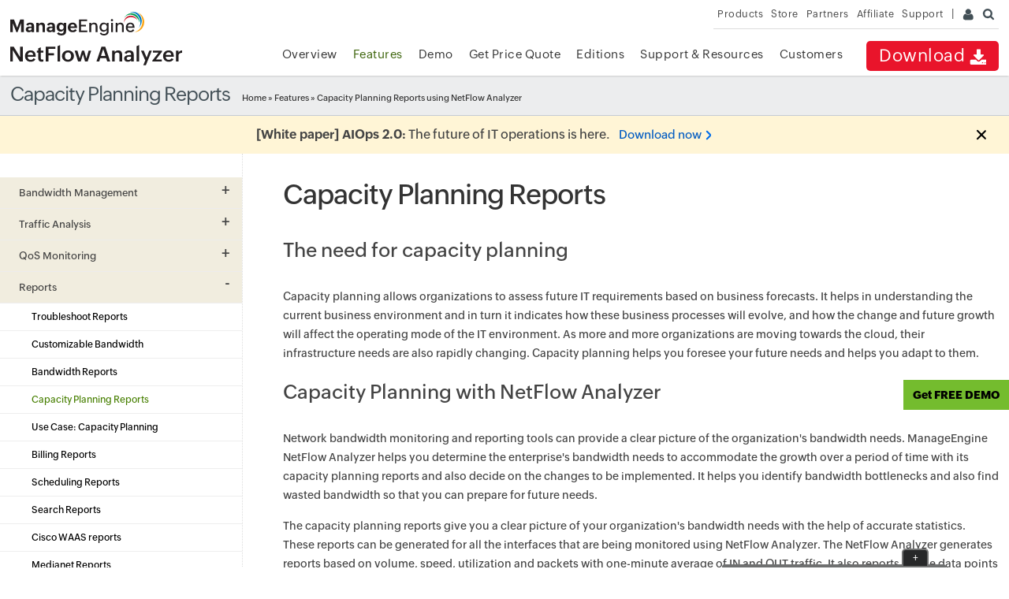

--- FILE ---
content_type: text/html
request_url: https://www.manageengine.com/products/netflow/capacity-planning-reports.html?utm_source=nta
body_size: 9223
content:
<!doctype html>
<html>
<head>
<meta charset="utf-8">





<title>
Capacity Planning with NetFlow Analyzer
</title>

<meta name="description" content="Capacity planning helps in understanding the current business environment. Assess future IT requirements based on business forecasts using capacity planning report.">
<meta name="viewport" content="width=device-width, initial-scale=1.0">
<meta name="author" content="ManageEngine">
<meta http-equiv="X-UA-Compatible" content="IE=edge,chrome=1">
<!--[if lt IE 9]><script src="https://www.manageengine.com/js/html5shiv.js"></script><![endif]-->
<link href="//www.manageengine.com/favicon.ico" rel="shortcut icon">
<script type="text/javascript" src="https://www.manageengine.com/js/ipcallback-new.js"></script>
<link rel="stylesheet" type="text/css" href="https://www.manageengine.com/css/me-v1.css?v2">
<link rel="stylesheet" type="text/css" href="/products/netflow/style/prd-style.css">

<link rel="canonical" href="https://www.manageengine.com/products/netflow/capacity-planning-reports.html" />

<style>
.quotes{display:block;padding:20px;width:90%;margin-top:25px;margin-bottom: 10px} 
.quotes .row{margin:15px;background:#f8f8f8;padding:50px;position:relative;text-align:left;}
.quotes .row :before, .quotes .row :after{content:"";background: url(images/quote-begin.png) top left no-repeat;width:125px;height:85px;}
.quotes .row :before{content:"";position:absolute;top:-35px;left:-35px;transform:scale(.7);-webkit-transform:scale(.7);-moz-transform:scale(.7)}
.quotes .row :after{content:"";position:absolute;bottom:-35px;right:-35px;transform:scale(.7) rotate(180deg);-webkit-ransform:scale(.7) rotate(180deg);-moz-ransform:scale(.7) rotate(180deg);}
.quotes h3{font-size:14px;margin:0;line-height:25px;padding-bottom:15px;}
.quotes p{margin:0;color:#a5a5a5;font-style:italic;font-size:13px;line-height:20px;width:70%;float:left}
.cus-logo{background: url(images/nfa-customers-logo.jpg) top center no-repeat;display:inline-block;margin-top:5px; mix-blend-mode:multiply;}
.dhl-logo {background-position:0 -86px;width:175px;height:40px;}
</style>
<style>
.refer-res {
	list-style-type: none;
	margin: 10px 0 0 0;
	padding: 0!important
}
.refer-res li {
	border-top: 1px solid #ececec;
	list-style-type: none;
	margin: 0;
	padding: 0
}
.refer-res li a {
	color: #777;
	padding: 7px 0 7px 10px;
	display: block;
	text-decoration: none
}
.refer-res li a:hover {
	color: #000;
	text-decoration: none
}
#lhsBanCon {
	margin: 20px 0 20px 0;
}
</style>
</head><body>

<div class="pop-box">&nbsp;</div><div class="pop-container">&nbsp;</div>
<header>
  <div id="commonHeader">
    <div id="header-topsec">&nbsp;</div>
    <div class="" id="MEmobPanel">
      <div id="MEdropPanel">&nbsp;</div>
    </div>
    <div id="header-mainsec">
      <div class="headerinner">
        <div class="clearfix head-container">
          <div class="fl prdLogo"> <a class="nfalogosvg" href="https://www.manageengine.com/products/netflow/"><img title="Bandwidth Monitoring & Traffic Analysis - ManageEngine NetFlow Analyzer" alt="Bandwidth Monitoring & Traffic Analysis - ManageEngine NetFlow Analyzer" src="https://www.manageengine.com/images/logo/netflowanalyzer.svg"/></a> </div>
          <div class="fr">
            <nav>
              <div class="nav-dwn fr"><a href="/products/netflow/download.html?TopMenu" title="Download ManageEngine NetFlow Analyzer">Download <span class="nav-dwn-icon">&nbsp;</span></a></div>
              <div class="fr pr">
                <ul class="nav header-nav productmenu clearfix" itemscope="itemscope" itemtype="https://www.schema.org/SiteNavigationElement">
                  <li id="over"><a href="/products/netflow/?TopMenu" title="Overview">Overview</a></li>
                  <li id="fea"><a href="/products/netflow/features.html?TopMenu" title="Features">Features</a></li>
                  <li id="demo"><a href="/products/netflow/demo-form.html?TopMenu" title="Demo">Demo</a></li>
                  <li id="quote"><a href="/products/netflow/getquote.html?TopMenu" title="Get Price Quote">Get Price Quote </a></li>
                  <li id="price"><a href="/products/netflow/netflow-analyzer-editions.html?TopMenu" title="Editions">Editions</a></li>
                  <li id="roadMap" style="display: none;"><a href="/products/netflow/roadmap.html?TopMenu" title="Road Map">Road Map</a></li>
                  <li id="res"><a href="/products/netflow/resources.html?TopMenu" title="Support & Resources">Support & Resources</a></li>
                  <li id="cust"><a href="/products/netflow/customers.html?TopMenu" title="Customers">Customers</a></li>
                </ul>
              </div>
            </nav>
          </div>
          <div class="menuIcon menu2ResBlk" id="MEmobile"><span class="s-icon icon-s-menu">&nbsp;</span></div>
        </div>
      </div>
    </div>
  </div>
</header>
<section>
  <div class="heading-menu">
    <div class="container">
      <h2>Capacity Planning Reports</h2>
<div class="breadcrumb"><a href="/products/netflow/">Home</a> &raquo;  <a href="/products/netflow/features.html">Features</a> &raquo; Capacity Planning Reports using NetFlow Analyzer</div>
    </div>
  </div>
</section>

<section>
  <div class="container inner-cont clearfix" id="scroll">
    <div class="lhs-tree" id="itom-nfa-lhs">
     <ul id="lhsTree">
  <li id="fea-bm"><span>Bandwidth Management</span>
    <ul> 
     <li id="fea-bm-bmon"><a href="/products/netflow/bandwidth-monitoring.html" title="Network Bandwidth Monitor">Bandwidth Monitoring</a></li>
	 <li id="fea-bmt"><a href="/products/netflow/bandwidth-monitoring-tools.html" title="Bandwidth monitoring tools">Bandwidth Monitoring Tools</a></li> 
	<li id="fea-bm-dep"><a href="/products/netflow/department-wise-bandwidth-monitoring-using-netflow-analyzer.html" title="Department-wise Monitoring">Department-wise Monitoring</a></li>
    <li id="fea-bm-bnm"><a href="/products/netflow/bandwidth-management.html" title="Network Bandwidth Management">Network Bandwidth Management</a></li>
	<li id="remote-wnm"><a href="https://www.manageengine.com/products/netflow/wireless-network-controller-monitoring.html" title="Wireless Network Controller Monitoring">Wireless Network Controller Monitoring</a></li> 
    <li id="fea-bm-bc"><a href="/products/netflow/control-bandwidth.html" title="Bandwidth Control">Bandwidth Control</a></li>
    <li id="fea-bm-hogs"><a href="/products/netflow/5-steps-to-resolve-bandwidth-hogs.html" title="Getting rid of bandwidth hogs">Getting Rid of Bandwidth Hogs</a></li> 
	<li id="fea-bm-opti"><a href="/products/netflow/optimize-performance.html" title="Optimize Performance">Optimize Performance</a></li>
    <li id="fea-bm-threshold"><a href="/products/netflow/threshold-based-alerts.html" title="Threshold Based Alert">Threshold Based Alert</a></li>
	<li id="fea-bum"><a href="/products/netflow/bandwidth-usage-monitor.html" title="Bandwidth usage monitor">Bandwidth Usage Monitor</a></li>
	<li id="fea-mbu"><a href="/products/netflow/how-to-measure-bandwidth-usage.html" title="How to Measure Bandwidth Usage">How to Measure Bandwidth Usage</a></li>
	<li id="fea-bc"><a href="/products/netflow/bandwidth-consumption.html" title="Bandwidth Consumption">Bandwidth Consumption</a></li>
    <li id="fea-network-utilization"><a href="/products/netflow/network-utilization-monitoring.html" title="Network Utilization Monitor">Network Utilization Monitor</a></li>
	<li id="fea-mon-bandwidth"><a href="/products/netflow/how-to-monitor-bandwidth-usage-on-your-network.html" title="Monitor Bandwidth Usage on Network">Monitor Bandwidth Usage on Network</a></li>
	<li id="fea-ent-bandwidth"><a href="/products/netflow/enterprise-bandwidth-monitoring.html" title="Enterprise Bandwidth Monitoring">Enterprise Bandwidth Monitoring</a></li>
    <li id="fea-cbc"><a href="/products/netflow/cisco-bandwidth-control.html" title="Cisco Bandwidth Control">Cisco Bandwidth Control</a></li>
    <li id="fea-balerts"><a href="/products/netflow/bandwidth-alerts.html" title="Bandwidth Alerts">Bandwidth Alerts</a></li>
    <li id="fea-cbm"><a href="/products/netflow/cisco-bandwidth-monitoring.html" title="Cisco Bandwidth Monitoring">Cisco Bandwidth Monitoring</a></li>
    <li id="fea-wbm"><a href="/products/netflow/wireless-bandwidth-management.html" title="Wireless Bandwidth Management">Wireless Bandwidth Management</a></li>
    <li id="simulate"><a href="/products/netflow/simulate-netflow.html" title="Simulate NetFlow">Simulate NetFlow</a></li>
	<li id="noc"><a href="/products/netflow/noc-monitoring.html" title="NOC Monitoring">NOC Monitoring</a></li>

</ul>
  </li>
  <li id="traffic"><span>Traffic Analysis</span>
    <ul>
    <li id="traffic-nta"><a href="/products/netflow/network-traffic-analysis.html" title="Network Traffic Analysis">Network Traffic Analysis</a></li>
	<li id="traffic-nfatm"><a href="/products/netflow/network-traffic-management.html" title="Network Traffic Management">Network Traffic Management</a></li>
	<li id="traffic-bnta"><a href="/products/netflow/best-network-traffic-analyzer.html" title="Best Network Traffic Analyzer">Best Network Traffic Analyzer</a></li>	
	<li id="traffic-rntm"><a href="/products/netflow/real-time-network-traffic-monitor.html" title="Real-time network traffic monitor">Real-time Network Traffic Monitor</a></li>
	<li id="traffic-ntm"><a href="/products/netflow/network-traffic-monitor.html" title="Network Traffic Monitoring">Network Traffic Monitor</a></li>
	<li id="traffic-ntc"><a href="/products/netflow/network-traffic-control.html" title="Network Traffic Control">Network Traffic Control</a></li>
	<li id="traffic-num"><a href="/products/netflow/network-usage-monitor.html" title="Network Usage Monitor">Network Usage Monitor</a></li>
	<li id="traffic-tms"><a href="/products/netflow/traffic-monitoring-software.html" title="Traffic Monitoring Software">Traffic Monitoring Software</a></li>
	<li id="traffic-nat"><a href="/products/netflow/network-analysis-tool.html" title="Network Analysis Tools">Network Analysis Tools</a></li>
	<li id="traffic-router"><a href="/products/netflow/router-traffic-monitoring.html" title="Router traffic monitoring">Router Traffic Monitoring</a></li>
	<li id="traffic-server"><a href="/products/netflow/server-traffic-monitoring.html" title="Server traffic monitoring">Server Traffic Monitoring</a></li>
	<li id="traffic-asa"><a href="/products/netflow/cisco-asa-traffic-monitoring.html" title="Cisco ASA Monitoring">Cisco ASA Monitoring</a></li>
    <li id="traffic-avc"><a href="/products/netflow/cisco-avc-monitoring.html" title="Cisco AVC Monitoring">Cisco AVC Monitoring</a></li>
	<li id="cisco-router"><a href="/products/netflow/cisco-router-monitoring.html" title="Cisco Router Traffic Monitoring">Cisco Router Traffic Monitoring</a></li>
	<li id="traffic-cstm"><a href="/products/netflow/cisco-switch-traffic-monitoring.html" title="Cisco Switch Traffic Monitoring">Cisco Switch Traffic Monitoring</a></li>
	<li id="traffic-atgm"><a href="/products/netflow/network-layout-using-google-maps.html" title="Analyze traffic using Google maps">Analyze Traffic Using Google Maps</a></li>	
	<li id="traffic-rwtm"><a href="/products/netflow/web-traffic-monitor-software.html" title="Web traffic monitor">Web Traffic Monitor</a></li>
	<li id="traffic-protoanal"><a href="/products/netflow/network-protocol-analyzer.html" title="Protocol Analyzer">Protocol Analyzer</a></li>
    <li id="traffic-pam"><a href="/products/netflow/protocol-and-application-monitoring.html" title="Protocol & Application Monitoring">Protocol &amp; Application Monitoring</a></li>
    <li id="traffic-nbar"><a href="/products/netflow/nbar.html" title="Network Based Application Recognition(NBAR)">Network Based Application Recognition(NBAR)</a></li>
	<li id="traffic-nbarmon"><a href="/products/netflow/nbar-monitor.html" title="NBAR Monitoring">NBAR Monitoring</a></li>
	<li id="traffic-voip"><a href="/products/netflow/voip-monitor.html" title="VOIP Monitoring">VoIP Monitoring</a></li>
    <li id="traffic-sstm"><a href="/products/netflow/site-to-site-traffic-monitoring.html" title="Site to Site Traffic Monitoring">Site to Site Traffic Monitoring</a></li>
    <li id="traffic-itmnbar"><a href="/products/netflow/intelligent-traffic-management-with-nbar.html" title="Intelligent Traffic Management with NBAR">Intelligent Traffic Management with NBAR</a></li>
    <li id="traffic-wanipsla"><a href="/products/netflow/wan-rtt-monitor.html" title="WAN Monitoring using IPSLA">WAN Monitoring Using IP SLA</a></li>
    <li id="traffic-bntm"><a href="/products/netflow/bandwidth-utilization.html" title="Bandwidth Utilization">Bandwidth Utilization Report</a></li>    
	<li id="traffic-speed-mon"><a href="/products/netflow/network-speed-monitor.html" title="Network Speed Monitor">Network Speed Monitor</a></li>
	<li id="traffic-network-traffic"><a href="/products/netflow/linux-network-traffic-monitoring.html" title="Linux Network Traffic Monitor">Linux Network Traffic Monitor</a></li>
	<li id="traffic-ntmtools"><a href="/products/netflow/network-traffic-monitoring-tools.html" title="Network Traffic Monitoring Tools">Network Traffic Monitoring Tools</a></li>
	<li id="traffic-wifi"><a href="/products/netflow/wifi-traffic-monitor.html" title="Wi-Fi Monitoring">Wi-Fi Monitoring</a></li>
	<li id="ent-traffic"><a href="/products/netflow/enterprise-network-traffic-monitoring.html" title="Enterprise Network Traffic Monitoring">Enterprise Network Traffic Monitoring </a></li>
	<li id="traffic-fntmt"><a href="/products/netflow/free-network-traffic-monitoring-tool.html" title="Free Network Traffic Monitoring Tool">Free Network Traffic Monitoring Tool</a></li>
    <li id="traffic-ata"><a href="/products/netflow/application-traffic-alerting.html" title="Application Traffic Alerting">Application Traffic Alerting</a></li>
    <li id="trafficanomaly"><a href="/products/netflow/network-traffic-anomaly-detection.html" title="Network Traffic Anomaly Detection">Network Traffic Anomaly Detection</a></li>
    <li id="tforecast"><a href="/products/netflow/network-traffic-forecasting.html" title="Network Traffic Forecasting">Network Traffic Forecasting</a></li>

</ul>
  </li>
  <li id="fea-nvi"><span>QoS Monitoring</span>
    <ul>
    <li id="qst-nt"><a href="/products/netflow/troubleshoot-faster.html" title="Network Troubleshooting">Network Troubleshooting</a></li>
    <li id="qst-snt"><a href="/products/netflow/traffic-shaping.html" title="Traffic shaping">Traffic Shaping</a></li>
    <li id="qst-qosm"><a href="/products/netflow/qos-monitoring.html" title="QoS Monitoring">QoS Monitoring</a></li>
    <li id="qst-qs"><a href="/products/netflow/allaboutqos.html" title="Quality of Service">Quality of Service</a></li>
    <li id="qst-qos"><a href="/products/netflow/app-qos-traffic-shaping.html" title="Application-level QoS Shaping">Application-level QoS Shaping</a></li>
    <li id="qst-qosmon"><a href="/products/netflow/cbqos.html" title="Class Based Qos Monitoring">Class Based QoS Monitoring</a></li>
	<li id="qst-validqos"><a href="/products/netflow/validating-qos-policies-with-cbqos.html" title="Validating QoS Policies">Validating QoS Policies</a></li>
	<li id="qst-qosconfig"><a href="/products/netflow/qos-configuration.html" title="Qos Configuration">QoS Configuration</a></li>
    </ul>
  </li>
  <li id="fea-nfm"><span>Reports</span>
    <ul>
    <li id="rep-tr"><a href="/products/netflow/netflow-analyzer-reports.html" title="Troubleshoot Reports">Troubleshoot Reports</a></li>
    <li id="rep-cb"><a href="/products/netflow/customizable-dashboard.html" title="Customizable Bandwidth">Customizable Bandwidth</a></li>
	<li id="rep-bur"><a href="/products/netflow/bandwidth-reports.html" title="Bandwidth Utilization Reports">Bandwidth Reports</a></li>
    <li id="rep-cpr"><a href="/products/netflow/capacity-planning-reports.html" title="Capacity Planning Reports">Capacity Planning Reports</a></li>
	<li id="rep-uccp"><a href="/products/netflow/cut-cost.html" title="Use case: Capacity Planning">Use Case: Capacity Planning</a></li>
	<li id="rep-br"><a href="/products/netflow/usage-based-billing.html" title="Billing Reports">Billing Reports</a></li>
	<li id="rep-sche"><a href="/products/netflow/scheduling-reports-using-netflow-analyzer.html" title="Scheduling Reports">Scheduling Reports</a></li>
	<li id="rep-search"><a href="/products/netflow/search-reports-gives-better-understanding-of-network-traffic.html" title="Search Reports">Search Reports</a></li>
	<li id="rep-waas"><a href="/products/netflow/cisco-waas-reports.html" title="Cisco WAAS reports">Cisco WAAS reports</a></li>
	<li id="rep-medianet"><a href="/products/netflow/medianet-reports.html" title="Medianet Reports">Medianet Reports</a></li>
	<li id="rep-cs"><a href="/products/netflow/cloud-services-user-ip-mapping.html" title="Cloud Services">Cloud Services</a></li>
        <li id="rep-nfr"><a href="/products/netflow/netflow-reports.html" title="NetFlow Report">NetFlow Report</a></li> 
    </ul>
  </li>
  <li id="fea-dcm"><span>Network Security and Forensics</span>
    <ul>
<li id="security-analytics"><a href="https://www.manageengine.com/products/netflow/network-security/security-analytics.html" title="Security Analytics">Security Analytics</a></li>
    <li id="mitre-attack"><a href="https://www.manageengine.com/products/netflow/network-security/mitre-attack.html" title="MITRE ATT&CK">MITRE ATT&CK</a></li>
    <!--<li id="nsf-aft"><a href="/products/netflow/troubleshoot-reports-a-need-for-network-monitor.html" title="Advanced Forensics and Troubleshooting">Advanced Forensics and Troubleshooting</a></li>		
	<li id="nsf-csmt"><a href="/products/netflow/asam-continuous-stream-mining-engine.html" title="Continuous Stream Miner Technology">Continuous Stream Miner Technology</a></li>
    <li id="nsf-asam"><a href="/products/netflow/network-behavior-analysis-using-advanced-security-analytics-module.html" title="Advance Security Analytics Module">Security Module</a></li>		
    <li id="nsf-eveasam"><a href="/products/netflow/advanced-security-analytics-module-event-list.html" title="The 'Event List' in ASAM">The 'Event List' in Security Module</a></li>-->
    </ul>
  </li>
  <li id="fea-nsm"><span>Flow-based Monitoring</span>
    <ul>
    <li id="flow-netflowmon"><a href="/products/netflow/netflow-monitoring.html" title="NetFlow Monitoring Tools"> NetFlow Monitoring Tools </a></li>
    <li id="flow-ipfix"><a href="/products/netflow/ipfix-monitoring.html" title="IPFIX Monitoring">IPFIX Monitoring</a></li>
    <li id="flow-jflow"><a href="/products/netflow/j-flow-monitoring.html" title="Jflow Monitoring">JFlow Monitoring</a></li>
	<li id="flow-sflow"><a href="/products/netflow/sflow-analyzer.html" title="sflow Analyzer">sFlow Analyzer</a></li>
	<li id="sflow-nc"><a href="/products/netflow/netflow-collector.html" title="Netflow Collector">Netflow Collector</a></li>
    <li id="sflow-cisco"><a href="/products/netflow/cisco-netflow.html" title="Cisco NetFlow">Cisco NetFlow</a></li>
    <li id="sflow-whatisnetflow"><a href="/products/netflow/what-is-netflow.html" title="What is NetFlow?">What Is NetFlow?</a></li>
    </ul>
  </li>
  <li id="fea-nfg"><span>Network Packet Sensor</span>
  	<ul>
	<li id="nps"><a href="https://www.manageengine.com/products/netflow/network-packet-sensor.html" title="Network Packet Sensor">Network Packet Sensor</a></li>
	<li id="dpi"><a href="/products/netflow/deep-packet-inspection.html" title="Deep Packet Inspection">Deep Packet Inspection</a></li>		
	<li id="nfg-nfg"><a href="/products/netflow/netflow-generator.html" title="NetFlow Generator">NetFlow Generator</a></li>
	<li id="nst"><a href="/products/netflow/netspeed-tracker.html?lhs" title="NetSpeed Tracker">NetSpeed Tracker</a></li>		
</ul>
  </li>
  <li id="remote"><span>Remote Monitoring</span>
    <ul>
    <li id="remote-dm"><a href="https://www.manageengine.com/products/netflow/distributed-monitoring-with-enterprise-edition.html" title="Distributed Monitoring">Distributed Monitoring</a></li>
    <li id="emergency"><a href="https://www.manageengine.com/products/netflow/emergency-patching.html" title="Emergency Patching">Emergency Patching</a></li>       
    </ul>
  </li>
     <li id="integ"><span>Integrations and Add-ons</span>
    <ul>
		<li id="remote-app"><a href="https://www.manageengine.com/products/netflow/applications-manager-integration.html" title="Applications Monitoring">Applications Monitoring</a></li>  
        <li id="ipam"><a href="https://www.manageengine.com/products/netflow/ipam-spm-addon.html" title="IPAM and SPM">NetFlow Analyzer-OpUtils Integration</a></li>  
        <li id="remote-ipa"><a href="https://www.manageengine.com/products/netflow/ip-address-management-plugin.html" title="IP Address and Switch Port Management">IP Address Management</a></li>  
		<li id="remote-ipsla"><a href="https://www.manageengine.com/products/netflow/ipsla-monitor.html" title="IP SLA Monitor">IP SLA Monitor</a></li>  
        <li id="remote-ncm"><a href="https://www.manageengine.com/products/netflow/network-configuration-manager.html" title="Network Configuration Management">Network Configuration Management</a></li> 
	    <li id="integ-high"><a href="https://www.manageengine.com/products/netflow/highperf.html" title="HighPerf">HighPerf</a></li>  
		<li id="tpintegrations"><a href="https://www.manageengine.com/products/netflow/integrations.html" title="Integrations">Third-Party Integrations</a></li>  	
		<li id="remote-slack"><a href="https://www.manageengine.com/products/netflow/slack-integration.html" title="Slack">Slack</a></li>  
		<li id="ctm"><a href="https://www.manageengine.com/products/netflow/aws-vpc-cloud-traffic-monitoring.html" title="Cloud Traffic Monitoring - AWS VPC">Cloud Traffic Monitoring - AWS VPC</a></li>  			
		<li id="remote-webhook"><a href="https://www.manageengine.com/products/netflow/webhook-integration.html" title="Webhook Integration">Webhook</a></li>  			
</ul>
  </li>
  <li id="mob"><span>Mobile Applications</span>
    <ul>
    <li id="mob-apps"><a href="/products/netflow/mobile-apps.html" title="Mobile Apps">Mobile Apps</a></li>     
    </ul>
  </li>	
    <li id="bmp"><span>Bandwidth Monitoring Basics</span>
<ul>
	<li id="bms"><a href="/products/netflow/bandwidth-management-software.html" title="Bandwidth Management Software">Bandwidth Management Software</a></li>
    	<li id="bmp-bandwidth-throttling"><a href="/products/netflow/bandwidth-throttling.html" title="Bandwidth throttling">Bandwidth Throttling</a></li>
        <li id="throughputvsbandwidth"><a href="/products/netflow/network-throughput-vs-bandwidth.html" title="Bandwidth VS Throughput">Bandwidth VS Throughput</a></li>
	<li id="best-nta-tools"><a href="/products/netflow/best-network-traffic-analysis-tools.html" title="Best Network Traffic Analysis Tools">Best Network Traffic Analysis Tools</a></li>
        <li id="bmp-cbu"><a href="/products/netflow/calculate-bandwidth-usage.html" title="Calculate Bandwidth Usage">Calculate Bandwidth Usage</a></li>
	<li id="how-to-monitor-nb"><a href="/products/netflow/how-to-monitor-network-bandwidth.html" title="How to Monitor Network Bandwidth">How to Monitor Network Bandwidth</a></li>
	<li id="bmp-htmnt"><a href="/products/netflow/how-to-monitor-network-traffic.html" title="How to Monitor Network Traffic">How to Monitor Network Traffic</a></li> 
  	<li id="ip-sniffer"><a href="/products/netflow/ip-sniffer.html" title="IP Sniffer">IP Sniffer</a></li>	
	<li id="bmp-nbm"><a href="/products/netflow/network-bandwidth-monitoring.html" title="Network Bandwidth Monitoring">Network Bandwidth Monitoring</a></li>   
	<li id="bmp-best-practices"><a href="/products/netflow/network-bandwidth-monitoring-best-practices.html" title="Network Bandwidth Monitoring Best Practices">Network Bandwidth Monitoring Best Practices</a></li>     	
    	<li id="bmp-challenge"><a href="/products/netflow/network-bandwidth-monitoring-challenges.html" title="Network Bandwidth Monitoring Challenges">Network Bandwidth Monitoring Challenges</a></li>
	<li id="bmp-network-congestion"><a href="/products/netflow/network-congestion.html" title="Network congestion">Network Congestion</a></li>
	<li id="bmp-ndr"><a href="/products/netflow/network-detection-and-response.html" title="Network Detection and Response">Network Detection and Response</a></li>
	<li id="bmp-packet-sniffer"><a href="/products/netflow/network-packet-sniffer.html" title="Network Packet Sniffer">Network Packet Sniffer</a></li>
    	<li id="bmp-sniffer"><a href="/products/netflow/network-sniffer.html" title="Network Sniffer Tool">Network Sniffer Tool</a></li>	
	<li id="bmp-throughput"><a href="/products/netflow/network-throughput.html" title="Network Throughput">Network Throughput</a></li>
	<li id="nta-best-practices"><a href="/products/netflow/network-traffic-analysis-best-practices.html" title="Network Traffic Analysis Best Practices">Network Traffic Analysis Best Practices</a></li>
	<li id="nta-tools"><a href="/products/netflow/network-traffic-analysis-tools.html" title="Network Traffic Analysis Tools">Network Traffic Analysis Tools</a></li>
        <li id="bmp-ntat"><a href="/products/netflow/network-traffic-analyzer-tool.html" title="Network Traffic Analyzer Tool">Network Traffic Analyzer Tool</a></li>
    	<li id="bmp-traffic-engineering"><a href="/products/netflow/network-traffic-engineering.html" title="Network traffic engineering">Network Traffic Engineering</a></li>
        <li id="bmp-system"><a href="/products/netflow/network-traffic-management-system.html" title="Network Traffic Management System">Network Traffic Management System</a></li>
	<li id="basics"><a href="/products/netflow/basics-of-network-traffic-monitoring.html" title="Network Traffic Monitoring Basics">Network Traffic Monitoring Basics</a></li>
    	<li id="bmp-traffic-steering"><a href="/products/netflow/network-traffic-steering.html" title="Network traffic steering">Network Traffic Steering</a></li>
	<li id="bmp-whatsprotoanal"><a href="/products/netflow/what-is-a-protocol-analyzer.html" title="Protocol Analysis">Protocol Analyzer</a></li>
	<li id="bmp-real-time-ndr"><a href="/products/netflow/real-time-threat-detection-with-ndr.html" title="Real-time threat detection with NDR">Real-time threat detection with NDR</a></li>   
	<li id="bmp-trafficm"><a href="/products/netflow/traffic-monitoring.html" title="Traffic Monitoring">Traffic Monitoring</a></li>
	<li id="what-is-bm"><a href="/products/netflow/what-is-bandwidth-monitoring.html" title="What Is Bandwidth Monitoring?">What Is Bandwidth Monitoring?</a></li>
        <li id="bmp-whatisdpi"><a href="/products/netflow/what-is-deep-packet-inspection.html" title="What is Deep Packet Inspection?">What Is Deep Packet Inspection?</a></li>
        <li id="bmp-dos"><a href="/products/netflow/what-is-denial-of-service.html" title="What is denial-of-service?">What Is Denial-of-Service?</a></li>
        <li id="bmp-nf"><a href="/products/netflow/what-is-network-forensics.html" title="What Is Network Forensics?">What Is Network Forensics?</a></li>
	<li id="what-is-nta"><a href="/products/netflow/what-is-network-traffic-analysis.html" title="What Is Network Traffic Analysis?">What Is Network Traffic Analysis?</a></li>
	<li id="wtm"><a href="/products/netflow/wireless-traffic-monitor.html" title="Wireless Traffic Monitor">Wireless Traffic Monitor</a></li>
</ul>
  </li>
  <li id="more"><span>More on NetFlow Analyzer</span>
    <ul>
    <li id="more-overview"><a href="/products/netflow/netflow-analyzer-overview.html" title="NetFlow Analyzer Overview">NetFlow Analyzer Overview</a></li>
    <li id="more-benefits"><a href="/products/netflow/netflow-analyzer-product-brief.html" title="NetFlow Analyzer Benefits">NetFlow Analyzer Benefits</a></li>
    <li id="more-fbmt"><a href="/products/netflow/free-bandwidth-monitoring-tool.html" title="Free Bandwidth Monitor">Free Bandwidth Monitor</a></li>
	<li id="more-users-nfa"><a href="/products/netflow/top-10-reasons.html" title="Why users love NFA">Why users love NFA</a></li>
	<li id="more-fnta"><a href="/products/netflow/free-network-traffic-analyzer.html" title="Free Network Aanalyzer">Free Network Analyzer</a></li>
    </ul>
  </li>
	<div id="itom-related-products"></div>
      <div class="refer"><strong>Refer Resources</strong></div>
      <ul class="refer-res">
        <li><a href="https://show.zohopublic.com/publish/h8zn33d986963282848aaa0448b412bbfa157" target="blank">NetFlow Analyzer Product Overview</a></li>
        <li><a href="https://www.manageengine.com/products/netflow/resources.html" target="_blank">Case Studies & White Papers</a></li>
      </ul>
<lhs-promo-nfa></lhs-promo-nfa>
	<!--<div id="itom-lhs-img">&nbsp;</div>-->
    </div>
    <div class="rhs-cont">
      <div class="pg-head">Capacity Planning Reports</div>
<h2>The need for capacity planning</h2>
<p>Capacity planning allows organizations to assess future IT requirements based on business forecasts. It helps in understanding the current business environment and in turn it indicates how these business processes will evolve, and how the change and future growth will affect the operating mode of the IT environment. As more and more organizations are moving towards the cloud, their infrastructure needs are also rapidly changing. Capacity planning helps you foresee your future needs and helps you adapt to them.</p>
<h2>Capacity Planning with NetFlow Analyzer</h2>
<p>Network bandwidth monitoring and reporting tools can provide a clear picture of the organization's bandwidth needs. ManageEngine NetFlow Analyzer helps you determine the enterprise's bandwidth needs to accommodate the growth over a period of time with its capacity planning reports and also decide on the changes to be implemented. It helps you identify bandwidth bottlenecks and also find wasted bandwidth so that you can prepare for future needs.</p>
<p>The capacity planning reports give you a clear picture of your organization's bandwidth needs with the help of accurate statistics. These reports can be generated for all the interfaces that are being monitored using NetFlow Analyzer. The NetFlow Analyzer generates reports based on volume, speed, utilization and packets with one-minute average of IN and OUT traffic. It also reports on the data points with Traffic IN and OUT time period and min., max., and average values. The Application Report lists on the Top 10 applications IN and OUT details with application type, amount of traffic, and traffic percentage.</p>
<div class="demo-strip"><img src="/products/netflow/images/icon.png" class="demo-icon" alt="Demo Icon" />
<p>Foresee your network needs using capacity planning reports with NetFlow Analyzer.&nbsp;<br />
<a href="https://www.manageengine.com/products/netflow/demo-form.html?demo-cpr" target="_blank">Register for a free, personalized demo now!</a></p>
</div>
<p>With the help of capacity planning reports the network administrator can understand the link usage over time and the top applications used. It also has the option to filter by the business hours and exclude weekends that give you the fine grain average of the <a href="/products/netflow/bandwidth-usage-monitor.html">bandwidth usage</a>. The reports can be exported as PDF, CSV or emailed to any number of e-mail addresses.</p>
<p><a href="/products/netflow/images/capacity-report-business.jpg" class="img-zoom zoomicon"><img src="/products/netflow/images/capacity-report-business.jpg" alt="capacity planning report" title="capacity planning report" width="1366" height="768" /></a></p>
<p>Recommended read : <a href="/products/netflow/netflow-analyzer-reports.html">Various reports in NetFlow Analyzer</a>.</p>
<p><strong><a href="https://www.manageengine.com/products/netflow/download.html?mb">Download</a></strong> |<a href="http://demo.netflowanalyzer.com?mb"> Interactive <strong>Demo</strong> </a></p>
<p align="justify">NetFlow Analyzer is a NetFlow, sFlow, JFLow (<a href="/products/netflow/supported-devices.html" target="_blank">and more</a>) collector and analyzing engine integrated together. NetFlow analyzer does not require any hardware probes and can be downloaded, used in your network environment and can be evaluated for 30 days. Go through the following useful links for better understanding of how NetFlow Analyzer can help you in understanding your <a href="/products/netflow/network-traffic-monitor.html">network traffic </a>and <a href="/products/netflow/bandwidth-utilization.html">bandwidth utilization</a>.</p>
<div class="clearfix container quotes">
<div class="clearfix row">
<h3>By providing a real time usage statistics, NetFlow has empowered us to understand corporate in-house application network requirement and bandwidth usage. That has helped us in capacity planning and imposing required measurements. It is very user-friendly and away from routine network heavy terminology. My primary objective behind NetFlow Analyzer Solution was to bring visibility of network usage and based on that perform capacity planning for future application requirement, which I can confirm happily that fully achieved and more importantly seamlessly.</h3>
<p>- Milan Modi</p>
<p>ME area communication engineer in DHL</p>
<span class="cus-logo dhl-logo">&nbsp;</span></div>
</div>
    </div>
  </div>
</section>
<section>
  <div class="container">	
      <div id="customer-logo" data-custlogo="nfa"></div>
  </div>
</section>
<div class="clearfix"></div>
<section>
  <div class="clearfix sec-pTB opmRelPrd mbH">
    <div class="fea-nav container">
      <div class="fea-nav-link clearfix"><span data-nav="allFeaDiv3">Benefits</span><span data-nav="allFeaDiv2">Related Products</span></div>
      <div class="fea-nav-list">
        <div id="allFeaDiv3" class="fea-list-cont clearfix">
          <ul>
            <li>&raquo; <a href="/products/netflow/bandwidth-monitoring.html">Bandwidth Monitor</a></li>
            <li>&raquo; <a href="/products/netflow/bandwidth-reports.html">Bandwidth Reporting</a></li>
            <li>&raquo; <a href="/products/netflow/cisco-netflow.html">Cisco NetFlow</a></li>
            <li>&raquo; <a href="/products/netflow/netflow-monitoring.html">NetFlow Monitoring</a></li>
            <li>&raquo; <a href="/products/netflow/network-traffic-analysis.html">Network Traffic Analyzer</a></li>
            <li>&raquo; <a href="/products/netflow/site-to-site-traffic-monitoring.html">Site to Site Traffic Monitoring</a></li>
          </ul>
          <ul>
            <li>&raquo; <a href="/products/netflow/optimize-performance.html">Application Performance Optimization</a></li>
            <li>&raquo; <a href="/products/netflow/secure-your-network.html">Network Security</a></li>
            <li>&raquo; <a href="/products/netflow/netflow-reports.html">NetFlow Reporting</a></li>
            <li>&raquo; <a href="/products/netflow/scheduling-reports-using-netflow-analyzer.html">Automating Network Reports</a></li>
            <li>&raquo; <a href="/products/netflow/customizable-dashboard.html">Customizable Dashboard</a></li>
            <li>&raquo; <a href="/products/netflow/network-traffic-monitor.html">Network Traffic Monitor </a></li>
          </ul>
          <ul>
            <li>&raquo; <a href="/products/netflow/troubleshoot-reports-a-need-for-network-monitor.html">Faster Network Troubleshooting</a></li>
            <li>&raquo; <a href="/products/netflow/protocol-and-application-monitoring.html">Protocol and Application Monitoring</a></li>
            <li>&raquo; <a href="/products/netflow/netflow-analyzer-reports.html">NetFlow Analyzer Reports</a></li>
            <li>&raquo; <a href="/products/netflow/department-wise-bandwidth-monitoring-using-netflow-analyzer.html">Department-wise Bandwidth Monitoring</a></li>
            <li>&raquo; <a href="/products/netflow/usage-based-billing.html">Billing &frasl; Measure Bandwidth Usage</a></li>
            <li>&raquo; <a href="/products/netflow/cbqos.html">Cisco CBQoS Monitoring</a></li>
          </ul>
        </div>
        <div id="allFeaDiv2" class="fea-list-cont clearfix">
          <ul>
            <li class="relOpm">&raquo; <a title="Network Monitoring - ManageEngine" href="https://www.manageengine.com/network-monitoring/?relPrd">Network Monitoring</a></li>
            <li class="relApm">&raquo; <a title="Application Performance Monitoring - ManageEngine" href="https://www.manageengine.com/products/applications_manager/?relPrd">Application Performance Monitoring</a></li>
            <li class="relNfa">&raquo; <a title="Bandwidth Monitoring &amp; Traffic Analysis - ManageEngine" href="https://www.manageengine.com/products/netflow/?relPrd">Bandwidth Monitoring &amp; Traffic Analysis</a></li>
            <li class="relNcm">&raquo; <a title="Network Configuration Management - ManageEngine" href="https://www.manageengine.com/network-configuration-manager/?relPrd">Network Configuration Management</a></li>
            <li class="relIpam">&raquo; <a title="Switch Port &amp; IP Address Management - ManageEngine" href="https://www.manageengine.com/products/oputils/?relPrd">Switch Port &amp; IP Address Management</a></li>
            <li class="relFwa">&raquo; <a title="Firewall Management - ManageEngine" href="https://www.manageengine.com/products/firewall/?relPrd">Firewall Management</a></li>
          </ul>
        </div>
      </div>
    </div>
  </div>
</section>
<section>
  <div class="btmBar min-mbH">
    <div class="menuheader" id="btmBar">
      <div class="container clearfix">
        <ul class="prd-nav">
          <li class="mbH btm-dwn"><a href="/products/netflow/download.html?btmMenu">Download <span class="dwn-btm-icon">&nbsp;</span></a></li>
          <li><a href="http://demo.netflowanalyzer.com/" target="_blank"><span class="demo-icon">&nbsp;</span><br>
            Live Demo</a></li>
          <li><a href="/products/netflow/netflow-analyzer-editions.html"><span class="comp-icon">&nbsp;</span><br>
            Compare</a></li>
          <li><a href="/products/netflow/getquote.html?btmMenu"><span class="quote-icon">&nbsp;</span><br>
            Get Quote</a></li>
          <li><a href="https://store.manageengine.com/netflow/"><span class="buy-icon">&nbsp;</span><br>
            Buy Now</a></li>
        </ul>
      </div>
    </div>
  </div>
</section>
<footer id="meCommonFooterNew"></footer>
<div id="survey" data-surveyPrd="nfa">&nbsp;</div>
<script src="https://accounts.zoho.com/u/info" type="text/javascript"></script>
<script src="https://www.manageengine.com/js/me-v1-header-a.js"></script>
<script src="https://www.manageengine.com/js/me-new-v1.js"></script>
<script src="/itom/js/me-itom.js"></script>
<script type="text/javascript">$(document).ready(function(){ $("#storelnk").attr("href", "https://store.manageengine.com/netflow/"); $("#forumlnk").attr("href", "https://forums.manageengine.com/netflow-analyzer"); $("#blogslnk").attr("href", "https://blogs.manageengine.com/product-blog/netflowanalyzer");});</script> 
<script>$(document).ready(function(){var gfdBtn= $('<span id="gfd"><a href="/products/netflow/demo-form.html"><strong>Get FREE DEMO</strong></a></span>');$("body").append(gfdBtn);});
$('.ssRhs>ul').prepend('<li><a href="tel:+18446497760"><strong>US:</strong> +1 844 649 7760</a></li>');
$('.ssRhs').append('<li><span>Direct Inward Dialing</span></li><li><a href="tel:+14089169595"><strong>Tel:</strong> +1 408 916 9595</a></li>');
</script> 
<script>$('[data-slideshare]').click(function(e){e.preventDefault();var getVal = $(this).attr('data-slideshare');$('.pop-container').html('<span id="close">&nbsp;</span><div class="tac"><iframe  src="'+getVal+'" width="650" height="460" frameborder="0" marginwidth="0" marginheight="0" scrolling="no" style="border:1px solid #CCC; border-width:1px; margin-bottom:5px; max-width: 100%;" allowfullscreen></iframe></div>');$('.pop-box,.pop-container').fadeIn();});</script> 
<script>$('#rp-nfa').hide();</script>
<script src="https://www.manageengine.com/js/opm-survey-form.js"></script>
<script src="/itom/components/web-components.js" type="module" defer></script>
<script type="text/javascript">$('#fea-nfm > span').addClass('dropact').siblings('ul').show();$('#rep-cpr a').addClass('feaact');$('#fea').addClass('selecteddiv');
</script>

</body>

--- FILE ---
content_type: text/css
request_url: https://www.manageengine.com/products/netflow/style/prd-style.css
body_size: 15977
content:
@import url("/itom/components/promo-components.css");.nav .selecteddiv a,.nav .selecteddivnew a{color:#3b6309!important;}.bnrcont-mb{display:none}.newbnr{margin-top:86px;position:relative;overflow:hidden;max-height:380px;width:100%;background:#000}.newbnrdiv{max-height:380px;width:100%;display:block}.newbnrdiv li{background:#000;text-align:center}.newbnrdiv li img{max-width:100%}.newbnrdiv li .bnrcont{width:1400px;max-width:100%;position:relative;margin:0 auto}.newbnrtxt{position:absolute;z-index:90;display:block;transition:all .2s ease-in-out 0s;text-align:left;color:#000;font-size:34px;font-weight:300;line-height:50px;padding:0}.prdbnr1{top:99px;left:40%}.prdbnr2{top:89px;right:40%}.prdbnr3{top:35px;left:0;text-align:center}.prdbnr4{top:99px;left:44%}.prdbnr4 .bnrContent{font-size:16px;line-height:24px;font-weight:400}.prdbnr2 .bnrContent{font-size:16px;line-height:24px;font-weight:400}.prdbnr3 .bnrContent{font-size:13px;line-height:20px;position:relative;left:50%;text-align:left;width:50%;padding-top:30px;font-weight:400}.mobBanner{display:none} a {color:#006DEB;}.newbnr .newbnrnav{position:absolute;bottom:5px;right:5px;width:100%;text-align:right}.bnrnav{width:97%;margin:0 auto;max-width:1140px}.bnrnav a{width:10px;height:10px;display:inline-block;line-height:3px;margin-left:5px;background:#ccc;border-radius:5px}.bnrnav a.bnrnav-act{background:#7BBB2A}.ess-icon,.ent-icon,.lee-icon,.feature-img,.resource-img,.wn-icon,.wn-active .wn-icon,.cust1,.cust2,.cust3,.cust4,.cust5,.cust6,.cust7,.cust8,.cust-qte-icon,.vid1,.vid2,.vid3,.vid4,.vid5,.vid6{background:url(../images/opm-sprite-new.png) no-repeat 0 0}.video-zone{padding:20px 20px 40px}.video-zone img{max-width:100%}.vid-lhs{width:220px;float:left;height:446px;overflow-y:scroll}.vid-lhs a{font-size:12px;line-height:16px;margin-bottom:10px;display:block}.vid1,.vid2,.vid3,.vid4,.vid5,.vid6{border:3px solid #fff;width:190px;height:115px;display:block;margin-bottom:5px}.vid1{background-position:0 -312px}.vid2{background-position:-190px -312px}.vid3{background-position:-380px -312px}.vid4{background-position:0 -427px}.vid5{background-position:-190px -427px}.vid6{background-position:-380px -427px}.vid-rhs{width:720px;padding-left:20px;float:right}#vidPlay{max-width:722px}#vidPlay a{display:block}#vidPlay img{border:3px solid #fff}#vidFrame{width:100%;height:400px;margin:0;padding:0;line-height:0;display:block}#vidDesc{font-size:18px;margin-top:20px}.main-vid img{box-shadow:0 0 1px #aaa}#backToTop{display:none!important}#lhsTree>li{border-bottom:1px solid #ececec;color:#777;font-size:13px;line-height:1.2em;position:relative;}.glo-trainingad-strip{background:#faf9f8!important;}#lhsTree{max-width:100%;}#lhsTree>li{background:#f1eddf;}#lhsTree>li>ul{background:#fff;}#lhsTree>li>ul li a{border:none;padding:14px 10px 14px 6px;}#lhsTree>li .feaact{color:#498004!important;}#lhsTree>li>span.dropact:after{content:'-';border:none;right:15px!important;font-size:20px;line-height:4px;left:initial}#lhsTree>li>span:after{content:'+';border:none;right:15px!important;font-size:20px;line-height:8px;left:initial;position:absolute}#lhsTree>li>ul>li:first-child{padding-top:10px}#lhsTree>li>ul>li:last-child{padding-bottom:10px}#lhsTree{max-width:100%;}#lhsTree>li>span,#lhsTree>li>a{cursor:pointer;display:block;padding:12px 0 12px 24px;color:#444;text-decoration:none;}#lhsTree>li>span.dropact:after{content:'-';border:none;right:15px!important;font-size:20px;line-height:4px;left:initial;}.left-tree{max-width:1400px;margin:0 auto;width:100%;box-sizing:border-box}.otherFeaCol1{margin:0 2% 10px 0;width:46%;float:left}.otherFeaCol2{margin:0 0 10px 2%;width:46%;float:left}.otherFeaCol1 h2,.otherFeaCol2 h2,.otherFeaCol1 h3,.otherFeaCol2 h3,.otherFeaCol1 h4,.otherFeaCol2 h4{font-size:16px;margin:0;border-bottom:1px dashed #ddd}.otherFeaCol1 p,.otherFeaCol2 p{margin:0;font-size:12px}.otherFeaHead{font-size:20px;margin:20px 0;line-height:24px;padding-top:20px;border-top:1px dashed #ddd}.demo-strip{border:.5px solid #fff9d9;width:100%;-webkit-box-align:center;padding:0 0;vertical-align:middle;text-align:center;line-height:25px;background-color:#fff9d9;}.demo-icon{position:relative;top:-10px;right:0;margin:0 0!important;width:6%;}.demo-strip p{display:inline-block;width:86%;font-size:14px;}.hmcontent{padding:0 40px}.hm-fea-cont{float:left;width:83%;position:relative;overflow:hidden;border:1px solid #eee}.hm-fea-cont img{max-width:100%}.hm-fea-txt{width:90%;position:absolute;bottom:0;background:none repeat scroll 0 0 rgba(0,0,0,.7);padding:2px 5%;color:#fff;border:1px solid #eee;border-top:none;display:none;text-align:center}.hm-fea-txt:first-child{display:block}.hm-fea-txt p{line-height:20px;margin:10px 0 5px}.hm-fea-txt a{color:#FF8134;text-decoration:underline}.hm-fea-tn-act:after{position:absolute;left:-8px;top:36px;display:inline-block;border-top:8px solid transparent;border-right:8px solid #ccc;border-bottom:8px solid transparent;content:''}.hm-fea-tn{width:15%;padding-left:1.5%;float:left}.hm-fea-tn li{position:relative}.hm-fea-tn1,.hm-fea-tn2,.hm-fea-tn3,.hm-fea-tn4,.hm-fea-tn5,.hm-fea-tn6{background:url(../images/opm-index-sprite.jpg) no-repeat 0 0;width:150px;height:77px;display:inline-block;border:1px solid #ccc;margin-bottom:21px}.hm-fea-tn1{background-position:0 0}.hm-fea-tn2{background-position:-150px 0}.hm-fea-tn3{background-position:0 -77px}.hm-fea-tn4{background-position:-150px -77px}.hm-fea-tn5{background-position:0 -154px}.hm-fea-tn6{background-position:-150px -154px}.wn-head{background:#FFFDED;padding:10px 20px;border-radius:50px}#wn-list{min-height:330px}#wn-list li{padding:0 0 20px 0}#wn-list li>div{display:none;padding:10px 0 10px 30px;font-size:12px}#wn-list li span{cursor:pointer}#wn-list li .wn-icon{width:18px;height:18px;display:inline-block;background-position:-300px -44px;float:left;margin:6px 8px 0 0}#wn-list li .wn-active .wn-icon{background-position:-319px -44px}#wn-list img{position:absolute;right:2%;top:70px}.wn-lhs-cont{width:38%;padding:0 2%;float:left}.cust-pg-vid{padding-bottom:20px;border:none}.cust-qte-icon{background-position:-344px 0;width:200px;height:200px;display:inline-block}.cust1{background-position:0 -254px;width:62px;height:17px;display:inline-block;margin-top:15px}.cust2{background-position:0 -271px;width:46px;height:39px;display:inline-block}.cust3{background-position:-62px -254px;width:73px;height:13px;display:inline-block;margin-top:10px}.cust4{background-position:-46px -271px;width:26px;height:39px;display:inline-block}.cust5{background-position:-135px -254px;width:70px;height:11px;display:inline-block;margin-top:10px}.cust6{background-position:-117px -267px;width:55px;height:25px;display:inline-block}.cust7{background-position:-72px -267px;width:45px;height:34px;display:inline-block}.cust8{background-position:-117px -292px;width:69px;height:19px;display:inline-block;margin-top:5px}.feature-box{margin-top:10px;color:#424f56}.feature-box p{margin:15px 0 5px 0;color:#777}.feature-col1{width:31%;float:left;margin-right:3%;padding:20px 0}.feature-col2{width:31%;float:left;margin-right:3%;padding:20px 0}.feature-col3{width:32%;float:left;padding:20px 0}.feature-img{margin:5px 10px 0 0;float:left;height:32px;width:32px;display:inline-block}.index-col1{width:48%;float:left;margin-right:2%;padding:20px 0}.index-col2{width:48%;float:left;margin-right:1%;padding:20px 0}.fea-npm1{background-position:0 -62px}.fea-npm2{background-position:0 -94px}.fea-npm3{background-position:0 -126px}.fea-npm4{background-position:0 -158px}.fea-npm5{background-position:0 -190px}.fea-npm6{background-position:0 -222px}.fea-spm1{background-position:-32px -62px}.fea-spm2{background-position:-32px -94px}.fea-spm3{background-position:-192px -94px}.fea-spm4{background-position:-192px -126px}.fea-spm5{background-position:-32px -190px}.fea-spm6{background-position:-192px -158px}.fea-apm1{background-position:-64px -62px}.fea-apm2{background-position:-64px -94px}.fea-apm3{background-position:-64px -126px}.fea-apm4{background-position:-64px -158px}.fea-apm5{background-position:-64px -190px}.fea-apm6{background-position:-64px -222px}.fea-nfm1{background-position:-160px -222px}.fea-nfm2{background-position:-160px -190px}.fea-nfm3{background-position:-96px -126px}.fea-nfm4{background-position:-96px -158px}.fea-nfm5{background-position:-96px -190px}.fea-nfm6{background-position:-96px -222px}.fea-dcm1{background-position:-128px -62px}.fea-dcm2{background-position:-128px -94px}.fea-dcm3{background-position:-128px -126px}.fea-enm1{background-position:-128px -158px}.fea-enm2{background-position:-128px -190px}.fea-enm3{background-position:-128px -222px}.fea-dpl1{background-position:-160px -62px}.fea-dpl2{background-position:-160px -94px}.fea-dpl3{background-position:-160px -126px}.fea-inhead{font-size:16px;margin-top:1px;margin-left:2%;letter-spacing:-.5px}.fea-inhead2{font-size:17px;margin-top:1px;margin-left:2%;letter-spacing:-.5px}.mT5{margin-top:5px}.more-fea,.less-fea{cursor:pointer;text-decoration:underline;display:inline-block}.more-fea-box{display:none}.ess-icon{width:49px;height:54px;display:inline-block;margin:28px auto;background-position:0 0}.ent-icon{width:109px;height:62px;display:inline-block;margin:23px auto;background-position:-49px 0}.lee-icon{width:142px;height:62px;display:inline-block;margin:23px auto;background-position:-158px 0}.dwn-nav-link{line-height:46px;display:block;text-align:center;background:#ECEDEE;margin-top:2px}.dwn-nav-link a:hover{text-decoration:underline}.other-option-head{margin-top:40px}.other-option-head span{padding:5px 20px;font-size:18px;line-height:28px;cursor:pointer;display:inline-block}.other-option-head span.act{background:#fff}.other-option{background:#fff;padding:20px 2%}.other-option-cont{display:none}.other-option-cont .otr-dwn-cont li{font-size:14px}.rhs-cont-box{padding:20px 0 40px;border-bottom:1px solid #eee}.rhs-cont a{color:#0667d6;}.inner-fea-img{width:47%;float:left}.inner-fea-img img{border:3px solid #eee;max-width:100%}.inner-fea-txt{width:47%;padding-left:6%;float:left;color:#777}.inner-fea-txt p{margin-top:0}.inner-fea-txt1 p{margin-top:0}.inner-fea-txt1{width:47%;padding-right:6%;float:left;color:#777}.ticked{font-size:16px!important;color:#7eac2d;text-align:center}.red{color:#f00}table.editionTable{width:100%;border-collapse:collapse;text-align:left;margin:20px auto}table.editionTable thead tr th{padding:.6em;background-color:#ECEDEE;text-align:center;font-size:10px;border:1px solid #E5E5E5}table.editionTable thead tr th span{font-size:18px}table.editionTable tbody tr td:first-child{background-color:#f8f8f8;text-align:left}table.editionTable td{vertical-align:middle;padding:.6em;width:24%;border:1px solid #e5e5e5;font-size:12px;text-align:center}table.editionTable td:first-child{width:27%}table.editionTable tfoot td{font-weight:bold;text-align:center;background-color:#ECEDEE}table.editionTable tfoot td:first-child{text-align:left}#plugin li{padding:0}#plugin{padding-left:20px}#plugin ul{padding-left:10px}.resource-box{margin-top:20px}.resource-box p{margin:10px 0 0 0;color:#777;font-size:12px;padding-left:26px}.resource-col1{width:24%;float:left;margin-right:1%;padding:20px 0}.resource-col2{width:24%;float:left;margin-right:1%;padding:20px 0}.resource-col3{width:24%;float:left;margin-right:1%;padding:20px 0}.resource-col4{width:24%;float:left;margin-right:1%;padding:20px 0}.resource-img{margin:5px 10px 50px 0;float:left;height:16px;width:16px;display:inline-block}.res1{background-position:-256px -62px}.res2{background-position:-224px -62px}.res3{background-position:-240px -62px}.res4{background-position:-288px -78px}.res5{background-position:-288px -62px}.res6{background-position:-208px -78px}.res7{background-position:-272px -62px}.res8{background-position:-224px -78px}.res9{background-position:-192px -78px}.res10{background-position:-256px -78px}.res11{background-position:-272px -78px}.res12{background-position:-208px -62px}.res13{background-position:-240px -78px}.res14{background-position:-192px -62px}.res15{background-position:-304px -62px}.res-inhead{font-size:16px;letter-spacing:-.5px}.res-form-box{border-top:1px solid #eee;padding-top:20px;margin-top:20px}.res-form-col1{width:48%;padding-right:2%;float:left}.res-form-col2{width:48%;padding-left:2%;float:left}a.demo-pg-sprite:hover,a.img-pop:hover{text-decoration:none}.fault-mgmt-sprite{background:url(../images/fault-mgmt-sprite.png) no-repeat 0 0;height:165px;width:165px;display:inline-block}.fault-mgmt1{background-position:0 0}.fault-mgmt2{background-position:-166px 0}.fault-mgmt3{background-position:-332px 0}.fault-mgmt4{background-position:0 -166px}.fault-mgmt5{background-position:-166px -166px}.fault-mgmt6{background-position:-332px -166px}.fault-mgmt7{background-position:0 -332px}.fault-mgmt8{background-position:-166px -332px}.fault-mgmt9{background-position:-332px -332px}.route-mon-sprite{background:url(../images/router-monitoring-sprite.png) no-repeat 0 0;height:165px;width:165px;display:inline-block}.route-mon1{background-position:0 0}.route-mon2{background-position:0 -166px}.route-mon3{background-position:0 -332px}.route-mon4{background-position:0 -498px}.route-mon5{background-position:-166px 0}.route-mon6{background-position:-166px -166px}.route-mon7{background-position:-166px -332px}.net-map-sprite{background:url(../images/network-mapping-sprite.png) no-repeat 0 0;height:165px;width:165px;display:inline-block}.net-map1{background-position:0 0}.net-map2{background-position:-165px 0}.net-map3{background-position:-330px 0}.net-map4{background-position:-495px 0}.net-map5{background-position:0 -165px}.net-map6{background-position:-165px -165px}.net-map7{background-position:-330px -165px}.net-map8{background-position:-495px -165px}.net-map9{background-position:0 -330px}.net-map10{background-position:-165px -330px}.net-map11{background-position:-330px -330px}.net-map12{background-position:-495px -330px}.net-map13{background-position:0 -495px}.net-map14{background-position:-165px -495px}.document-tbl{width:100%;border-collapse:collapse}.document-tbl td{width:50%;padding:5px;border:1px solid #ddd}.document-tbl tr.head{background:#EBEBEB;font-size:14px}.document-tbl tr.odd{background:#fff;font-size:12px}.document-tbl tr.even{background:#f8f8f8;font-size:12px}.what-snmp-tbl td{border:1px solid #ddd;padding:5px}.net-perf-monitor-sprite{background:url(../images/net-perf-monitor-sprite.png) no-repeat 0 0;height:165px;width:165px;display:inline-block}.net-perf-mon1{background-position:0 0}.net-perf-mon2{background-position:-165px -165px}.net-perf-mon3{background-position:0 -165px}.net-traf-analis-sprite{background:url(../images/network-traffic-analysis-sprite.png) no-repeat 0 0;height:165px;width:165px;display:inline-block}.net-traf1{background-position:0 -165px}.net-traf2{background-position:-165px -165px}.net-traf3{background-position:-165px -330px}.net-traf4{background-position:0 -330px}.net-traf5{background-position:-165px 0}.net-traf6{background-position:0 0}.ser-moni-sprite{background:url(../images/server-monitoring-sprite.png) no-repeat 0 0;height:165px;width:165px;display:inline-block}.ser-moni1{background-position:-330px 0}.ser-moni2{background-position:0 0}.ser-moni3{background-position:-165px 0}.ser-moni4{background-position:0 -165px}.ser-moni5{background-position:-165px -165px}.ser-moni6{background-position:-330px -165px}.ser-moni7{background-position:0 -330px}.vmware-sprite{background:url(../images/vmware-monitoring-sprite.png) no-repeat 0 0;height:165px;width:165px;display:inline-block}.vmware-tn1{background-position:0 0}.vmware-tn2{background-position:-165px 0}.vmware-tn3{background-position:0 -165px}.vmware-tn4{background-position:-165px -165px}.vmware-tn5{background-position:0 -330px}.switch-sprite{background:url(../images/switch-monitoring-sprite.png) no-repeat 0 0;height:165px;width:165px;display:inline-block}.switch-tn1{background-position:0 0}.switch-tn2{background-position:0 -165px}.plug-nav-inner{text-align:center}.plug-nav-inner a{margin:20px;color:#333;background:#ddd;padding:5px 10px;display:inline-block}.cust-vid1,.cust-vid2,.cust-vid3,.cust-vid4,.cust-vid5{background:url(../images/opm-cust-video-sprite.png) no-repeat 0 0;border:3px solid #fff;display:block;height:126px;margin-bottom:5px;width:190px}.cust-vid1{background-position:0 0}.cust-vid2{background-position:-190px 0}.cust-vid3{background-position:0 -126px}.cust-vid4{background-position:-190px -126px}.cust-vid5{background-position:-190px -252px}.tableborder{background:none;border:1px solid #c2c2c2;padding:1px}.demo-pg-sprite{background:url(../images/demos-sprite.png) no-repeat 0 0;height:126px;width:190px;display:inline-block;border:2px solid #ddd}.demo-pg-tn1{background-position:0 0}.demo-pg-tn2{background-position:-190px 0}.demo-pg-tn3{background-position:-380px 0}.demo-pg-tn4{background-position:-190px -126px}.demo-pg-tn5{background-position:-380px -126px}.demo-pg-tn6{background-position:0 -252px}.demo-pg-tn7{background-position:-190px -252px}.demo-pg-tn8{background-position:-380px -252px}.demo-pg-tn9{background-position:0 -378px}.demo-pg-tn10{background-position:-190px -378px}.demo-pg-tn11{background-position:-380px -378px}.ipam-spm-sprite{background:url(../images/ipam-spm-sprite.png) no-repeat 0 0;height:165px;width:165px;display:inline-block}.ipam-spm1{background-position:0 0}.ipam-spm2{background-position:-165px 0}.ipam-spm3{background-position:0 -165px}.ipam-spm4{background-position:-165px -165px}.opm-addon-sprite{background:url(../images/opmanager-addons-sprite.jpg) no-repeat 0 0;height:165px;width:165px;display:inline-block}.opm-addon1{background-position:0 0}.opm-addon2{background-position:-165px 0}.opm-addon3{background-position:-330px 0}.opm-addon4{background-position:0 -165px}.opm-addon5{background-position:-165px -165px}.opm-addon6{background-position:-330px -165px}.opm-addon7{background-position:0 -330px}.opm-addon8{background-position:-165px -330px}.opm-addon9{background-position:-330px -330px}.opm-addon10{background-position:0 -495px}.wan-mgmt-sprite{background:url(../images/wan-management-sprite.jpg) no-repeat 0 0;height:165px;width:165px;display:inline-block}.wan-mgmt1{background-position:0 0}.wan-mgmt2{background-position:-165px 0}.wan-mgmt3{background-position:0 -165px}.wan-mgmt4{background-position:-165px -165px}.voip-mntr-sprite{background:url(../images/voip-monitor-sprite.jpg) no-repeat 0 0;height:165px;width:165px;display:inline-block}.voip-mntr1{background-position:0 0}.voip-mntr2{background-position:-165px 0}.voip-mntr3{background-position:-330px 0}.voip-mntr4{background-position:0 -165px}.voip-mntr5{background-position:-165px -165px}.systems-mgmt-sprite{background:url(../images/systems-mgmt-sprite.jpg) no-repeat 0 0;height:165px;width:165px;display:inline-block}.systems-mgmt1{background-position:0 0}.systems-mgmt2{background-position:-165px 0}.systems-mgmt3{background-position:0 -165px}.systems-mgmt4{background-position:-165px -165px}.fault-mntr-sprite{background:url(../images/fault-monitoring-sprite.jpg) no-repeat 0 0;height:165px;width:165px;display:inline-block}.fault-mntr1{background-position:0 0}.fault-mntr2{background-position:-165px 0}.fault-mntr3{background-position:-330px 0}.fault-mntr4{background-position:0 -165px}.fault-mntr5{background-position:-165px -165px}.net-moni-temp-sprite{background:url(../images/network-monitor-templates-sprite.jpg) no-repeat 0 0;height:165px;width:165px;display:inline-block}.net-moni-temp1{background-position:0 0}.net-moni-temp2{background-position:-165px 0}.spack-plug>span{font-size:18px;text-decoration:underline;margin-top:10px;cursor:pointer;display:inline-block}.spack-plug-box{background:#fff;margin-top:10px;width:220px;margin:0 auto;display:none}.spack-plug-box a{padding:2px 0;display:block;background:#fbfbfb;border-bottom:1px solid #eee}.spack-plug-box a:hover{background:#f6f6f6}.spack-btn{display:block;font-size:12px;line-height:16px;margin:10px 0 0}.spack-lic{font-size:12px;margin-top:40px;color:#888}.spack-lic a{color:#888}.spack-tbl{margin-top:20px}.spack-tbl td{border:1px solid #ddd;padding:10px}.spack-tbl th{border:1px solid #ddd;padding:10px;background:#f8f8f8;font-weight:bold}#lhsTree a{color:#000;}#lhsTree a:hover{color:#498004;}#lhsTree>li>a{padding:12px 0 12px 24px;display:block}a.btn-style.act,#scroll a.btn-style.act{background:none repeat scroll 0 0 #7BBB2A}.dsk-spa{background:none repeat scroll 0 0 #ECEDEE;margin:30px 0;width:100%}.dsk-spa th{vertical-align:middle}.dsk-spa td{background:none repeat scroll 0 0 #FFFFFF;border:1px solid #EFEFEF;padding:10px;vertical-align:middle}table.editionTable1{border-collapse:collapse;margin:10px auto;text-align:left;width:100%}table.editionTable1 thead tr th{background-color:#ECEDEE;border:1px solid #E5E5E5;font-size:10px;padding:.6em;text-align:center}table.editionTable1 thead tr th span{font-size:10px}table.editionTable1 tbody tr td:first-child{text-align:left}table.editionTable1 td{border:1px solid #E5E5E5;font-size:12px;padding:.6em;text-align:center;vertical-align:middle}table.editionTable1 td:first-child{width:15%}table.editionTable1 tfoot td{background-color:#ECEDEE;font-weight:bold;text-align:center}table.editionTable1 tfoot td:first-child{text-align:left}.bg-l-white{background:none repeat scroll 0 0 #ffffff}h3,.hTag3{color:#333;font-size:20px;font-weight:400;line-height:30px;margin:20px 0}.p20{padding:20px}#survey{position:fixed;z-index:9999;border:2px solid #6f7070;right:80px;bottom:0;width:280px;background:#272829;color:#fff;border-radius:10px 10px 0 0;font-weight:300;font-size:13px;display:none}#survey>div{padding:15px}#survey .req{font-size:10px;color#ccc}#survey input[type=radio]{margin-top:-5px}#survey input[type=text]{border:none;color:#000;font-size:12px;line-height:24px;margin-bottom:5px;padding:3px;width:calc(100% - 8px);border:1px solid #fff}#survey input[type=text].alert{border:1px solid #EC5F61}#survey .surveyHead{font-weight:bold;text-align:center;margin-bottom:10px}#survey label{background:#323334;display:block;margin-bottom:5px;padding:5px 10px;line-height:24px;border-radius:50px;cursor:pointer}#survey>div{display:none}#survey #yesno,#survey #plusminus{display:block}#survey #plusminus{position:absolute;top:-22px;right:20px;padding:0}#survey #plusminus span{background:#272829;border:2px solid #6f7070;line-height:20px;width:30px;text-align:center;display:inline-block;border-radius:5px 5px 0 0;border-bottom:none;cursor:pointer;display:none}#survey #plusminus span.act{display:block}#survey .dBox{border-top:1px solid #555;border-bottom:1px solid #555;padding:20px 0}#survey #downloadSubmit{border-radius:4px;font-size:12px;line-height:18px;width:auto;padding:5px 20px;background:#999}#survey #surveyThanks{font-size:18px}#survey #getQuoteCountry{width:97%;padding:10px;border:1px solid #fff}.per45{width:47%;padding:5px 7px}.bg-white{background:#fff}.ml15{margin-left:15px}.p10{padding:10px}.pTB20{padding:20px 0}.view-more{background:#ddd;padding:5px}.view-more a{color:#444;text-decoration:none}.bTB{border-top:1px solid #ddd;border-bottom:1px solid #ddd}.cusMobile{font-size:12px;line-height:10px;text-align:left;padding:1px 0;display:block}@media screen and (max-width:1020px){.bnrquote{display:none}.hm-fea-tn li:last-child{display:none}.hm-fea-cont{width:78%}.hm-fea-tn{width:20%}.vid-lhs{width:100%;float:none;overflow:scroll;overflow-y:hidden;height:150px;white-space:nowrap;border-top:2px solid #eee}.vid-lhs a{display:inline-block;margin-right:10px;width:190px}.vid-rhs{width:96%;padding:20px 2%;max-width:722px;float:none;margin:0 auto}#wn-list img{max-width:55%}}@media screen and (max-width:760px){#survey{display:none!important}.wdt100{width:100%}.per45{width:94%!important}.bnrdwn{display:none}.hm-fea-cont img,.hm-fea-tn{display:none}.hm-fea-cont{width:auto;border:none}.hm-fea-cont a{display:table;margin:0 auto}.hm-fea-txt{background:none;color:#333;position:static;text-align:center;border:none;border-top:1px solid #eee;display:block;width:auto;padding:20px 5%}.dwn-nav-link{font-size:12px}.res-form-col1,.res-form-col2{width:100%;padding:0}.wn-lhs-cont{width:96%;margin-top:20px}#wn-list img{max-width:100%;position:static}.index-col1{width:90%!important}.index-col2{width:90%!important}}@media screen and (max-width:500px){.newbnrnav{display:none}.newbnrdiv{display:none}.newbnr{height:auto!important}.mobBanner{font-size:30px;line-height:50px;text-align:center;padding:20px 0;font-weight:300;display:block}.bnrnav{display:none}.cusMobile{display:block}.feature-col1,.feature-col2,.feature-col3{width:90%;padding:25px 5%;margin:0;border-bottom:1px dashed #ccc}.index-col1,.index-col2,{width:48%;padding-right:3px 5%;margin:0;border-bottom:1px dashed #ccc}.feature-box{margin:0}.feature-box .mT5{margin-top:15px}.feature-box{margin:0}.feature-box .mT5{margin-top:15px}.cust-quote span{margin:0}.resource-col1,.resource-col2,.resource-col3,.resource-col4{width:49%}.inner-fea-img{display:none}.inner-fea-txt,.inner-fea-txt1{padding:0;width:100%;text-align:center}.rhs-cont-box{padding-bottom:20px}}.clearfix{zoom:1}.clearfix:before,.clearfix:after{display:table;content:"";line-height:0}.clearfix:after{clear:both}::-webkit-selection{background:#1777af;color:#fafafa;text-shadow:none}::-moz-selection{background:#1777af;color:#fafafa;text-shadow:none}::selection{background:#1777af;color:#fafafa;text-shadow:none}button,input[type="button"],input[type="reset"],input[type="submit"]{-webkit-appearance:button}::-webkit-input-placeholder{font-size:.875em;line-height:1.4}input:-moz-placeholder{font-size:.875em;line-height:1.4}.ie7 img,.iem7 img{-ms-interpolation-mode:bicubic}input[type="checkbox"],input[type="radio"]{box-sizing:border-box}.rad-sec li{display:inline-block}input[type="search"]{-webkit-box-sizing:content-box;-moz-box-sizing:content-box}button::-moz-focus-inner,input::-moz-focus-inner{border:0;padding:0}.fw400{font-weight:400}@media only screen and (max-width:480px){.col{margin:1% 0}}.span_1_of_1{width:100%}.span_2_of_2{width:100%}.span_1_of_2{width:49.2%}.span_3_of_3{width:100%}.span_2_of_3{width:66.1%}.span_1_of_3{width:31.5%}.span_4_of_4{width:100%}.span_3_of_4{width:74.6%}.span_2_of_4{width:49.2%}.span_1_of_4{width:23.8%}.span_1_of_4a{width:22.5%}.span_5_of_5{width:100%}.span_4_of_5{width:79.68%}.span_3_of_5{width:59.36%}.span_2_of_5{width:39.04%}.span_1_of_5{width:18.72%}.span_6_of_6{width:100%}.span_5_of_6{width:83.06%}.span_4_of_6{width:66.13%}.span_3_of_6{width:47.2%}.span_2_of_6{width:32.26%}.span_1_of_6{width:15.33%}.span_7_of_7{width:100%}.span_6_of_7{width:85.48%}.span_5_of_7{width:70.97%}.span_4_of_7{width:56.45%}.span_3_of_7{width:41.92%}.span_2_of_7{width:27.42%}.span_1_of_7{width:12.91%}.span_8_of_8{width:100%}.span_7_of_8{width:87.3%}.span_6_of_8{width:74.6%}.span_5_of_8{width:61.9%}.span_4_of_8{width:49.2%}.span_3_of_8{width:36.5%}.span_2_of_8{width:23.8%}.span_1_of_8{width:11.1%}.span_9_of_9{width:100%}.span_8_of_9{width:88.71%}.span_7_of_9{width:77.42%}.span_6_of_9{width:66.13%}.span_5_of_9{width:54.84%}.span_4_of_9{width:47.55%}.span_3_of_9{width:32.26%}.span_2_of_9{width:20.97%}.span_1_of_9{width:9.68%}.span_10_of_10{width:100%}.span_9_of_10{width:89.84%}.span_8_of_10{width:79.68%}.span_7_of_10{width:69.52%}.span_6_of_10{width:59.36%}.span_5_of_10{width:49.2%}.span_4_of_10{width:39.04%}.span_3_of_10{width:28.88%}.span_2_of_10{width:18.72%}.span_1_of_10{width:8.56%}.span_11_of_11{width:100%}.span_10_of_11{width:90.7%}.span_9_of_11{width:81.47%}.span_8_of_11{width:72.24%}.span_7_of_11{width:63.01%}.span_6_of_11{width:53.78%}.span_5_of_11{width:44.55%}.span_4_of_11{width:35.32%}.span_3_of_11{width:26.09%}.span_2_of_11{width:16.86%}.span_1_of_11{width:7.63%}.span_12_of_12{width:100%}.span_11_of_12{width:91.46%}.span_10_of_12{width:83%}.span_10_of_13{width:88%}.span_9_of_12{width:74.54%}.span_8_of_12{width:66.08%}.span_7_of_12{width:57.62%}.span_6_of_12{width:49.16%}.span_5_of_12{width:40.7%}.span_4_of_12{width:32.24%}.span_3_of_12{width:23.78%}.span_2_of_12{width:15.32%}.span_1_of_12{width:6.86%}.indxBanner{background:#99b2bd url(../images/headerbg.jpg) repeat-x;border-top:1px solid #ccc}.bannerSlider{text-align:center;height:349px;overflow:hidden}.bannerSlider ul{margin:0}.bannerSlider ul li{display:none;opacity:0;margin:0;padding:0;text-align:left}.bannerSlider ul li.selected{display:block}ul.bannerSelector{position:absolute;right:232px;bottom:-11px;padding:3px 5px;border-radius:3px}ul.bannerSelector li{background-color:#FFF;padding:4px;border-radius:10px;width:2px;height:2px;float:left;margin:2px 4px;box-shadow:0 0 4px rgba(0,0,0,.2);cursor:pointer;opacity:.8}ul.bannerSelector li.selected{background-color:#83b533;box-shadow:inset 0 0 4px rgba(0,0,0,.2);opacity:1}ul.bannerSelector li:hover{box-shadow:0 0 7px rgba(0,0,0,.6)}.header_social_wrapper{position:relative;margin-top:18px;margin-bottom:10px;overflow:hidden}.header_social_wrapper,.footer_social{float:right}a.social_facebook,a.social_thumbup,a.social_plus,a.social_google,a.social_email,a.social_twitter,a.social_linkedin,a.social_youtube{background:url(../images/social2.png) no-repeat;display:block;float:left;height:22px;margin-right:3px;width:22px}a.social_facebook{background-position:0 0}a.social_thumbup{background-position:-126px 0}a.social_plus{background-position:-126px -22px}a.social_container{background:url(../images/social2.png) no-repeat;background-position:-153px 0;display:block;float:left;height:23px;margin-right:-10px;width:50px;padding-top:2px;padding-left:16px;color:#fff;font-size:11px}a.social_facebook:hover{background-position:0 -22px}a.social_google{background-position:-50px 0}a.social_google:hover{background-position:-50px -22px}a.social_twitter{background-position:-25px 0}a.social_twitter:hover{background-position:-25px -22px}a.social_linkedin{background-position:-75px 0}a.social_linkedin:hover{background-position:-75px -22px}a.social_youtube{background-position:-206px 0}a.social_youtube:hover{background-position:-206px -22px}a.social_email{background-position:-100px 0}a.social_email:hover{background-position:-100px -22px}.indexDownload{background:url(../images/dwnbg.png) repeat;text-align:center;padding-bottom:50px}.beveldown{padding-top:25px;background:#f3f3f3;background:url([data-uri]¢ג¬¦EiIGhlaWdodD0iMSIgZmlsbD0idXJsKCNncmFkLXVjZ2ctZ2VuZXJhdGVkKSIgLz4KPC9zdmc+);background:-moz-linear-gradient(top,#f3f3f3 0,#f3f3f3 1%,#f9f9f9 4%,#fbfbfb 9%,#fafafa 13%,white 39%,white 100%);background:-webkit-gradient(linear,left top,left bottom,color-stop(0,#f3f3f3),color-stop(1%,#f3f3f3),color-stop(4%,#f9f9f9),color-stop(9%,#fbfbfb),color-stop(13%,#fafafa),color-stop(39%,white),color-stop(100%,white));background:-webkit-linear-gradient(top,#f3f3f3 0,#f3f3f3 1%,#f9f9f9 4%,#fbfbfb 9%,#fafafa 13%,white 39%,white 100%);background:-o-linear-gradient(top,#f3f3f3 0,#f3f3f3 1%,#f9f9f9 4%,#fbfbfb 9%,#fafafa 13%,white 39%,white 100%);background:-ms-linear-gradient(top,#f3f3f3 0,#f3f3f3 1%,#f9f9f9 4%,#fbfbfb 9%,#fafafa 13%,white 39%,white 100%);background:linear-gradient(to bottom,#f3f3f3 0,#f3f3f3 1%,#f9f9f9 4%,#fbfbfb 9%,#fafafa 13%,white 39%,white 100%);filter:progid:DXImageTransform.Microsoft.Gradient(GradientType=0,StartColorStr=#f3f3f3,EndColorStr=#ffffff);-ms-filter:"progid:DXImageTransform.Microsoft.Gradient(GradientType=0,StartColorStr=#f3f3f3,EndColorStr=#ffffff)";zoom:1}.beveldown1{padding-top:25px;background:#FFF}.downloadBtn{background-color:#85bd1b;padding:10px;border-bottom:2px solid #4c4d4d;font-size:34px;font-family:Open Sans;color:#FFF!important;width:219px;margin:auto;margin-top:30px}.downloadBtn:hover{background-color:#75a51b}.downloadBtn:active{box-shadow:0 0 4px rgba(0,0,0,.3)}.dwnIcon,.bandwidthIcon,.broadcom,.dhl,.fedex,.thehomedpot,.ibm,.cisco,.riverbed,.ciscoC,.comon,.riverbedtest,.benefitsBand,.tickIcon,.editionTick,.dwnIconMin,.newsletterIcon,.linkedIn,.twitter,.youtube,.facebook,.googleplus,.china,.japan,.italy,.mexico,.netherland,.poland,.spain,.swedish,.switzerland,.turkey,.homeIcon,.rightIcon,.fbandwidthIcon,.livedemoIcon,.livedemoIcon1,.downloadIcon,.buyNowBtn,.inputSelIcon,.windowsIcon,.linuxIcon,.intAppMonitoring,.monitorVoiceData,.networkSecAnaly,.capacityBilling,.multivendor,.frealTimetraffic,.appProtocol,.cusTroubleshoot,.dBandwidthMont,.ciscoRouterMont,.ciscoMedianetRep,.sSiteMot,.ciscoWAAS,.cDashboard,.rTrafficMont,.falert,.cplaning,.abilling,.cNBAR,.cBQos,.iPSLA,.advSec,.highPerf,.pdocument,.sDevices,.videoWebinar,.userGuide,.faq,.servicePack,.trainingCos,.whitePaperCS,.knowledgeBase,.testimonialIcon,.avcIcon{background:url(../images/nfa_icons.avif) no-repeat}.dwnIcon{width:38px;height:38px;background-position:-10px -12px}.section{clear:both;margin:0;padding:0}.group{zoom:1}.nfaDemoVideo{width:400px}.nfaContent{width:780px}.col{display:block;float:left;margin:1% 0 1% 1.6%}.col:first-child{margin-left:0}.span_6_of_10.aboutNFA{float:right;width:64.36%}.aboutNFA h2{margin-top:0;font-size:30px;font-weight:400}.netflowFeatures h2{font-size:30px;text-align:center}.bandwidthIcon{width:43px;height:43px;background-position:-7px -71px}.intAppMonitoring{width:44px;height:41px;background-position:-71px -72px}.monitorVoiceData{width:45px;height:42px;background-position:-143px -72px}.networkSecAnaly{width:48px;height:38px;background-position:-209px -73px}.capacityBilling{width:41px;height:39px;background-position:-276px -73px}.multivendor{width:43px;height:40px;background-position:-336px -73px}.mR5{margin-right:2px}.mL10{margin-left:10px}.mL20{margin-left:20px}.mR30{margin-right:30px}.pT25{padding-top:25px}.netflowFeatures ul li{text-align:justify;line-height:18px;margin-bottom:10px}.featureGroup{margin:auto}.featureCol{border-bottom:1px solid #e0e0e0;margin-top:25px;padding-bottom:22px}.featureGroup h4{font-weight:400}.featureGroup ul{margin-top:30px}.h170{height:170px}.h190{height:190px}.h205{height:205px}.h215{height:225px}.featureColLast{margin-top:25px}.featuresKM{width:auto;color:#777777;text-align:center;text-shadow:1px 1px 0 #fff;border:1px solid #dcdcdc;-moz-box-shadow:inset 0 1px 0 0 #fff;-webkit-box-shadow:inset 0 1px 0 0 #fff;box-shadow:inset 0 1px 0 0 #fff;background:-webkit-gradient(linear,left top,left bottom,color-stop(.05,white),color-stop(1,#efefef));background:-moz-linear-gradient(center top,white 5%,#efefef 100%);background-image:-ms-linear-gradient(90deg,white 5%,#efefef 100%);filter:progid:DXImageTransform.Microsoft.Gradient(GradientType=0,StartColorStr=#ffffff,EndColorStr=#efefef);-ms-filter:"progid:DXImageTransform.Microsoft.Gradient(GradientType=0,StartColorStr=#ffffff,EndColorStr=#efefef)";background-color:#fff;-moz-border-radius:6px;-webkit-border-radius:6px;border-radius:6px;zoom:1;padding:6px 140px;display:table;margin:25px auto;font-size:15px;font-weight:100}.featuresKM:hover{background:-webkit-gradient(linear,left top,left bottom,color-stop(.05,#e6e6e6),color-stop(1,white));background:-moz-linear-gradient(center top,#e6e6e6 5%,white 100%);background-image:-ms-linear-gradient(90deg,#e6e6e6 5%,white 100%);filter:progid:DXImageTransform.Microsoft.Gradient(GradientType=0,StartColorStr=#e6e6e6,EndColorStr=#ffffff);-ms-filter:"progid:DXImageTransform.Microsoft.Gradient(GradientType=0,StartColorStr=#e6e6e6,EndColorStr=#ffffff)"}.customersGroup h2{font-size:20px}.broadcom{width:88px;height:47px;background-position:-22px -537px;float:left;margin-right:10px}.broadcom:hover{background-position:-22px -467px}.dhl{width:88px;height:42px;background-position:-117px -539px;float:left;margin-right:10px}.dhl:hover{background-position:-117px -469px}.fedex{width:112px;height:33px;background-position:-213px -549px;float:left;margin-right:10px}.fedex:hover{background-position:-213px -479px}.thehomedpot{width:49px;height:48px;background-position:-332px -533px;float:left;margin-right:10px}.thehomedpot:hover{background-position:-332px -463px}.ibm{width:95px;height:37px;background-position:-385px -544px;float:left}.ibm:hover{background-position:-385px -474px}.cisco{width:58px;height:57px;background-position:-19px -388px;float:left;margin-right:15px}.cisco:hover{background-position:-19px -315px}.riverbed{width:56px;height:49px;background-position:-90px -393px;float:left;margin-right:15px}.riverbed:hover{background-position:-90px -320px}.ciscoC{width:56px;height:49px;background-position:-158px -392px;float:left;margin-right:15px}.ciscoC:hover{background-position:-158px -319px}.comon{width:110px;height:51px;background-position:-224px -388px;float:left;margin-right:15px}.comon:hover{background-position:-224px -315px}.riverbedtest{width:117px;height:46px;background-position:-348px -391px;float:left;margin-right:15px}.riverbedtest:hover{background-position:-348px -318px}.indexpartners{margin-top:10px;border-top:1px solid #e0e0e0;width:500px}.indexBenefits{display:table;width:100%;margin-top:20px}.indexBenefits h3{color:#424f56;font-size:18px;text-transform:uppercase}.indexBenefits ul{float:left;margin-right:40px}.indexBenefits ul li{color:#333333;list-style-image:url(../images/ticknew.png)}.indexBenefits ul li a{color:#333333}.indexBenefits ul li a:hover{color:#3084b3}.benefitsBand{width:64px;height:114px;background-position:-836px 0}.newsletterIcon{width:23px;height:15px;background-position:-229px -18px;vertical-align:middle;margin-right:5px}.footerMain{background-color:#f5f6f6}.footerNavDiv{background-color:#FFF;border-top:1px solid #e2e3e3;border-bottom:1px solid #e2e3e3;width:100%;padding:10px 0;height:30px}ul.footerNav li{float:left;font-size:13px;color:#777;padding:4px}ul.newsLetter li,.footerSubNav1 ul li{float:left}.newsletterDiv{border:1px solid #DDD;width:205px;height:21px;border-radius:4px;box-shadow:inset 0 0 4px rgba(0,0,0,.1);padding:3px;margin-left:10px}.newsletterDiv input[type="text"]{border:none;box-shadow:none;padding:0;line-height:18px;outline:none;margin:2px;float:left}.newsletterDiv input[type="button"]{background:#70b93d url(../images/nfa_icons.png) no-repeat;background-position:-192px -14px;border-radius:3px;border:0;float:right;height:25px;margin:-2px;box-shadow:none}.footerSubNav1{width:100%;height:120px}.footerSubNav1 p{margin:0;font-size:12px}.footerSubNav1 ul li{padding:0 2px;font-size:12px}.footerSubNav1 a.zoho{color:#444;font-weight:bold;text-decoration:none}.footerSubNav1 a:hover.zoho{text-decoration:underline}.footerSubMenu{font-family:'Open Sans',arial,sans-serif}.footerSubMenu h4{margin-bottom:5px}.footerSubMenu a{font-size:16px;color:#0088cc}.socialIcons a{float:left;margin:0 2px}.linkedIn{width:22px;height:22px;background-position:-282px -7px}.twitter{width:22px;height:22px;background-position:-308px -7px}.youtube{width:22px;height:22px;background-position:-335px -7px}.facebook{width:22px;height:22px;background-position:-361px -7px}.googleplus{width:22px;height:22px;background-position:-386px -7px}.linkedIn:hover{background-position:-282px -33px}.twitter:hover{background-position:-308px -33px}.youtube:hover{background-position:-335px -33px}.facebook:hover{background-position:-361px -33px}.googleplus:hover{background-position:-386px -33px}.china{width:19px;height:14px;background-position:-416px -7px}.japan{width:19px;height:14px;background-position:-438px -7px}.italy{width:19px;height:14px;background-position:-461px -7px}.mexico{width:19px;height:14px;background-position:-483px -7px}.netherland{width:19px;height:14px;background-position:-506px -7px}.poland{width:19px;height:14px;background-position:-528px -7px}.spain{width:19px;height:14px;background-position:-551px -7px}.swedish{width:19px;height:14px;background-position:-573px -7px}.switzerland{width:19px;height:14px;background-position:-596px -7px}.turkey{width:19px;height:14px;background-position:-618px -7px}.footer_main{color:#65727a;font-family:'Open Sans',arial,sans-serif;font-size:1.33em;line-height:1.5em;list-style:none;list-style-position:outside;list-style-type:none}.nopadding{padding-right:0;padding-left:0}#back_to_top{position:fixed;width:95px;height:37px;background:#FFF;background:rgba(255,255,255,.5);bottom:20px;right:2%;padding:0 20px;padding-top:17px;border:1px solid #999;display:none;cursor:pointer}.indexDownload h1{font-size:28px;text-align:left;float:left}.indexDownload a{float:right;margin-top:-21px}.indexDownload .maincontent{height:54px}.subnav{display:none;background-color:#fff;font-size:.8125em;left:50%;margin-left:-37.34em;margin-top:72px;min-height:300px;position:absolute;width:75.07em;z-index:9999;border:none!important;text-align:left;-webkit-box-shadow:2px 2px 7px 0 #9d9d9c;box-shadow:2px 2px 7px 0 #9d9d9c;filter:progid:DXImageTransform.Microsoft.Shadow(color='#9d9d9c',Direction=145,Strength=3)}.subrule_line{background-color:#97cc3e;border:none!important;height:10px;line-height:0;margin:0;padding:0;width:100%}hr.subrule_bot{background-color:#8FB82C;border:none!important;height:1px;line-height:0;margin:0;padding:0;width:100%}div.navstyle1 div.top{background-color:#FFF;margin:11px 0 0;padding:0 3%}div.navstyle1 div.span_1_of_4 ul{list-style:none;margin:0;padding:0 0 20px}div.navstyle1 div.span_1_of_4 ul li.subnav-title{color:#758691;font-family:'Open Sans',arial,sans-serif;font-size:1.313em;margin:0;cursor:pointer}ul.network-performance li.subnav-title div.subnav-icon{background-position:0 0}div.subnav-icon{background-image:url(../images/sprites.png);background-repeat:no-repeat;float:left;height:18px;line-height:0;margin:3px 8px 0 0;vertical-align:middle;width:18px}div.navstyle1 ul li.subnav-link{padding:3px 0 3px 24px}div.navstyle1 ul li.subnav-link a{-webkit-transition:all .3s ease;-o-transition:all .3s ease;-moz-transition:all .3s ease;color:#424f56;transition:all .3s ease}div.navstyle1 div.span_1_of_4 ul li.subnav-title{color:#758691;font-family:'Open Sans',arial,sans-serif;font-size:1.313em;margin:0;cursor:pointer}ul.log-analysis-security li.subnav-title div.subnav-icon{background-position:0 -18px}ul.server-application li.subnav-title div.subnav-icon{background-position:0 -90px}ul.desktop-management li.subnav-title div.subnav-icon{background-position:0 -36px}ul.it-help-desk-windows li.subnav-title div.subnav-icon{background-position:0 -72px}ul.msp-solutions li.subnav-title div.subnav-icon{background-position:0 -108px}ul.active-directory li.subnav-title div.subnav-icon{background-position:0 -126px}ul.integrated-it-management li.subnav-title div.subnav-icon{background-position:0 -54px}.subnav-call-to-action{background:#7aba29;background:-moz-linear-gradient(center top,#7aba29 5%,#7aba29 100%);background:-webkit-gradient(linear,left top,left bottom,color-stop(.05,#7aba29),color-stop(1,#7aba29));filter:progid:DXImageTransform.Microsoft.gradient(startColorstr='#7aba29',endColorstr='#7aba29');color:#ffffff;display:inline-block;font-family:'Open Sans',arial,sans-serif;font-size:1.55em;font-weight:400;letter-spacing:.05em;margin:-9px -20px 0 -10px;padding:11px 20px;text-align:center;text-decoration:none;width:100%}#products_subnav div.bot{background:#f3f2f4;background:-moz-linear-gradient(top,#f3f2f4 0,white 31%,white 100%);background:-ms-linear-gradient(top,#f3f2f4 0,white 31%,white 100%);background:-o-linear-gradient(top,#f3f2f4 0,white 31%,white 100%);background:-webkit-gradient(linear,left top,left bottom,color-stop(0,#f3f2f4),color-stop(31%,white),color-stop(100%,white));background:-webkit-linear-gradient(top,#f3f2f4 0,white 31%,white 100%);background:linear-gradient(to bottom,#f3f2f4 0,white 31%,white 100%);filter:progid:DXImageTransform.Microsoft.gradient(startColorstr='#f3f2f4',endColorstr='#ffffff',GradientType=0);margin:0;padding:0 3%}#products_subnav div.bot div.span_3_of_4{text-align:right}#products_subnav div.bot div.span_3_of_4 h1{color:#7aba29;font-size:1.75em;letter-spacing:normal}#products_subnav div.bot div.span_3_of_4 h2{color:#424f56;font-size:1.33em;letter-spacing:normal}.group:before,.group:after{content:"";display:table}.group:after{clear:both}.group{zoom:1}.subnav{font-size:.8125em;text-align:left}a.subnav-call-to-action:visited{color:#fff}div.navstyle1 ul li.subnav-link a:hover{color:#e58803}a.subnav-call-to-action:hover{filter:progid:DXImageTransform.Microsoft.gradient(startColorstr='#ff8134',endColorstr='#ff8134');background:#ff8134}#solutions_subnav li{list-style:none;position:relative;border-bottom:1px solid #e0e0e0;height:64px;padding-bottom:2px}#solutions_subnav li a{display:inline-block;padding:5px}#solutions_subnav li a p{margin:0;font-size:12px;font-family:Arial,Helvetica,sans-serif;color:#424f56}#solutions_subnav li a .title{font-size:14px;color:#758691;font-family:'Open Sans',arial,helvetica,sans-serif;font-weight:400;margin:.2em 0}#solutions_subnav li a.last{border:none}#solutions_subnav li:hover{position:relative;background:#fdfdfd;background:url([data-uri]);background:-moz-linear-gradient(top,#fdfdfd 0,#d7d8da 100%);background:-webkit-gradient(linear,left top,left bottom,color-stop(0,#fdfdfd),color-stop(100%,#d7d8da));background:-webkit-linear-gradient(top,#fdfdfd 0,#d7d8da 100%);background:-o-linear-gradient(top,#fdfdfd 0,#d7d8da 100%);background:-ms-linear-gradient(top,#fdfdfd 0,#d7d8da 100%);background:linear-gradient(to bottom,#fdfdfd 0,#d7d8da 100%);filter:progid:DXImageTransform.Microsoft.Gradient(GradientType=0,StartColorStr=#fdfdfd,EndColorStr=#d7d8da);-ms-filter:"progid:DXImageTransform.Microsoft.Gradient(GradientType=0,StartColorStr=#fdfdfd,EndColorStr=#d7d8da)";-webkit-transition:background .7s ease;-o-transition:background .7s ease;-moz-transition:background .7s ease;transition:background .7s ease}#solutions_subnav ul,#solutions_subnav ol{margin:0 0 1.5em 0;padding:0 0 0 24px}ul.support li.subnav-title div.subnav-icon{background-position:-247px -130px}ul.partners li.subnav-title div.subnav-icon{background-position:-199px -131px}ul.partners-by-region li.subnav-title div.subnav-icon{background-position:-229px -130px}ul.phone li.subnav-title div.subnav-icon{background-position:-216px -129px;width:13px}.mLImp20{margin-left:20px!important}.nfaEditions{padding-bottom:40px}.nfaEditions1{padding-bottom:10px}.nfaEditions h2{font-size:30px;text-align:left;margin-bottom:35px;margin-left:0}.cHead p span{text-shadow:0 0 5px #727786}.cHead p span,.cBody p span{float:left;margin-left:10px;text-align:center}.cHead p span.cTitle,.cBody p span.cTitle{background:none repeat scroll 0 0 rgba(0,0,0,0);float:left;margin-left:0;text-align:left;text-shadow:0 0 0 #FFF;width:240px}.cHead p span.essential,.cHead p span.distributed,.cBody p span.essential,.cBody p span.distributed{width:240px}.editionTick{width:13px;height:9px;background-position:-169px -21px}.tickIcon{width:15px;height:14px;background-position:-107px -20px}.cHead p span.essential{background-color:#424f56}.cHead p span.distributed{background-color:#758691}.cBody p,.cHead p{border-bottom:1px solid #F2F3F4;line-height:35px;display:table;margin-bottom:0}.cBody p span.cTitle{font-size:13px;color:#6f6c6f}.cHead p span.cTitle{font-family:'Open Sans',arial,helvetica,sans-serif;font-weight:300;font-size:20px;color:#5d5d5d;text-transform:uppercase}.cHead p span.essential,.cHead p span.distributed{font-family:'Open Sans',arial,helvetica,sans-serif;font-weight:300;font-size:18px;color:#FFF;text-transform:uppercase}.cHead p{line-height:20px}.cBody p span.essential,.cBody p span.distributed{background-color:#e8ebee;font-family:'Open Sans',arial,helvetica,sans-serif;font-weight:300;font-size:13px;color:#424f56}.compareEdition{margin:auto;width:1080px}.txtalignL{text-align:left}.txtalignC{text-align:center}.navDownloadBtn{color:#FFF;background-color:#85bd1b;position:absolute;padding:13px 15px;font-size:25px;text-transform:uppercase;font-weight:100;left:10px;top:0}.dwnIconMin{width:21px;height:21px;background-position:-139px -15px}.navFixedPos{position:fixed;width:100%;top:0;z-index:100;box-shadow:0 1px 4px rgba(0,0,0,.4)}.navFixedPos .navDownloadBtn{top:60px;box-shadow:0 2px 1px rgba(0,0,0,.2)}.navFixedPos .navi_title_features{margin-top:18px}.link{color:#4487b2!important;text-decoration:none}.link:hover{text-decoration:underline}.otherPage .nfaLogotxt{display:none}.breadCrumb{border-bottom:1px solid #e9e9e9;width:100%;display:table}.breadCrumb ul{margin:0;padding:0}.breadCrumb ul li{float:left;padding:10px 6px}.breadCrumb ul li.active{color:#c5c3c3;cursor:default}.homeIcon{width:15px;height:12px;background-position:-15px -135px}.rightIcon{width:5px;height:8px;background-position:-40px -138px}.fbandwidthIcon{width:20px;height:20px;background-position:-60px -133px}.frealTimetraffic{width:23px;height:19px;background-position:-128px -134px}.appProtocol{width:25px;height:18px;background-position:-165px -135px}.cusTroubleshoot{width:26px;height:22px;background-position:-276px -135px}.dBandwidthMont{width:20px;height:24px;background-position:-420px -134px}.ciscoRouterMont{width:24px;height:21px;background-position:-527px -136px}.ciscoMedianetRep{width:20px;height:21px;background-position:-316px -135px}.sSiteMot{width:25px;height:23px;background-position:-449px -134px}.ciscoWAAS{width:26px;height:21px;background-position:-567px -135px}.cDashboard{width:25px;height:24px;background-position:-352px -134px}.rTrafficMont{width:24px;height:24px;background-position:-488px -134px}.falert{width:20px;height:21px;background-position:-203px -135px}.cplaning{width:23px;height:20px;background-position:-277px -177px}.abilling{width:23px;height:22px;background-position:-436px -177px}.cNBAR{width:23px;height:20px;background-position:-310px -177px}.cBQos{width:23px;height:20px;background-position:-375px -177px}.iPSLA{width:23px;height:20px;background-position:-406px -177px}.advSec{width:26px;height:21px;background-position:-343px -177px}.highPerf{width:22px;height:21px;background-position:-469px -177px}.avcIcon{width:25px;height:22px;background-position:-505px -177px}.nfa_features h4 a:hover{color:#e58803}.nfa_features h4 a{color:#424f56}.featureIconDiv{width:33px;height:32px;border-radius:3px;margin-top:3px;margin-right:6px}.nfa_features h1{font-size:27px;line-height:60px;font-weight:400}.nfa_features h4{margin-bottom:22px;font-size:18px;color:#424f56;font-weight:400;letter-spacing:-.5px}.nfa_features .span_1_of_3{margin-right:20px;margin-top:20px;line-height:19px}.nfa_features p{font-size:13px;font-weight:400;color:#777;margin-right:20px}.nfa_addon_note{padding-top:15px;border-top:1px dashed #b3b9be;margin-top:20px;padding-bottom:15px}.nfa_addon_note p{margin:auto}.sub_download{background-color:#f7f7f7;width:100%;display:table;text-align:center;padding:20px 0}.sub_download h3{color:#484b4f;font-size:28px}.subDwnMain{width:390px;margin:auto;font-family:'Open Sans',arial,helvetica,sans-serif;font-weight:100;position:relative;height:50px;margin-top:20px}.liveDemo,.downloadTxt{font-size:22px;color:#FFF;text-transform:uppercase;display:table;padding:10px 35px;cursor:pointer}.dwnOR{padding:12px 10px;background-color:#FFF;position:absolute;font-size:22px;left:164px;border-radius:30px;top:-2px}.liveDemo{background-color:#42505c;float:left}.downloadTxt{background-color:#7bbb2a;float:right}.tabDiv{border-bottom:3px solid #ecedee;margin:20px 0}.tabDiv>a:first-child,.tabDiv>span:first-child{border:none}.tabDiv>a,.tabDiv>span{border-left:2px solid #ecedee;cursor:pointer;color:#444;padding:5px 20px;display:inline-block;text-decoration:none}.demoForm{background-color:#ebebeb;border:1px solid #dcdcdc;border-radius:6px;padding:5px;margin-bottom:20px}.demoFormMain{background-color:#FFF}.demoFormTitle{background-color:#f1f1f1;border-bottom:1px solid #e5e5e5;font-family:'Open Sans',arial,helvetica,sans-serif;font-weight:300;font-size:18px;color:#42505c;padding:13px 10px;margin-bottom:15px}.formRow,.dwnForm{display:table;width:100%;padding:10px 12px}.formRow label{width:150px;float:left;margin-left:5px;color:#555;line-height:18px}.formRow input[type="text"],.formRow textarea{float:left;margin:0;border:1px solid #c7c7c7;-webkit-border-radius:3px;-moz-border-radius:3px;border-radius:3px;display:block;padding:5px;width:250px;box-shadow:inset 0 0 6px rgba(0,0,0,.1);height:18px;outline:0;font-size:12px;color:#666}.dwnFrm input[type="text"],.dwnFrm textarea{width:89%}.formRow label .req{color:#ec3e3e}.formRow input[type="text"]:focus,.formRow textarea:focus{border-color:rgba(82,168,236,.8);outline:0;outline:thin dotted \9;-webkit-box-shadow:inset 0 1px 1px rgba(0,0,0,.075),0 0 8px rgba(82,168,236,.6);-moz-box-shadow:inset 0 1px 1px rgba(0,0,0,.075),0 0 8px rgba(82,168,236,.6);box-shadow:inset 0 1px 1px rgba(0,0,0,.075),0 0 8px rgba(82,168,236,.6)}.formRow input[type="text"]:focus.required{border-color:#e9322d;-webkit-box-shadow:inset 0 1px 1px rgba(0,0,0,.075),0 0 8px #F8B9B8;-moz-box-shadow:inset 0 1px 1px rgba(0,0,0,.075),0 0 8px #F8B9B8;box-shadow:inset 0 1px 1px rgba(0,0,0,.075),0 0 8px #F8B9B8}.formRow textarea{height:55px;resize:none}.formRow input[type="submit"],.formRow input[type="reset"],.dwnForm input[type="submit"]{border:0;color:#FFF;padding:8px 20px;font-size:14px;outline:none;margin:4px;font-family:'Open Sans',arial,helvetica,sans-serif}.formRow input[type="submit"],.dwnForm input[type="submit"]{background-color:#85bd1b;margin-left:60px}.formRow input[type="submit"]:hover,.dwnForm input[type="submit"]:hover{background-color:#86b430}.formRow input[type="submit"]:active,.dwnForm input[type="submit"]:active{box-shadow:inset 0 0 6px rgba(0,0,0,.3)}.formRow input[type="reset"]{background-color:#5a6870}.formRow input[type="reset"]:hover{background-color:#485359}.formRow input[type="reset"]:active{box-shadow:inset 0 0 4px rgba(0,0,0,.6)}.txtalignC{text-align:center}.txtalignR{text-align:right}.livedemoIcon{width:26px;height:17px;background-position:-165px -135px;margin-left:8px}.livedemoIcon1{width:26px;height:17px;background-position:-315px -136px;margin-left:8px}.downloadIcon{width:21px;height:19px;background-position:-241px -135px;margin-left:8px}a.frmliveDemo,a.frmDownload{padding:8px 10px;color:#FFF;font-family:'Open Sans',arial,helvetica,sans-serif;font-size:22px;text-transform:uppercase;box-shadow:0 2px .5px rgba(0,0,0,.2)}a.frmliveDemo{background-color:#99cd3f}a.frmDownload{background-color:#e58803}.mT50{margin-top:50px}.mT30{margin-top:30px}.mT15{margin-top:15px}.mL65{margin-left:65px}.mB10{margin-bottom:10px}.frmOR{font-family:'Open Sans',arial,helvetica,sans-serif;font-size:22px;margin:auto 16px}.buyNowBtn{width:244px;height:62px;background-position:-652px -531px}.inputsel{border:1px solid #c7c7c7;-webkit-border-radius:3px;-moz-border-radius:3px;border-radius:3px;box-shadow:inset 0 0 6px rgba(0,0,0,.1);width:240px;height:18px;float:left;padding:5px;position:relative}.inputsel input[type="text"]{border:none;box-shadow:none;outline:none;width:99%;padding:0;line-height:18px;cursor:default}.inputsel input[type="text"]:focus{outline:none;border:0;box-shadow:none}.inputSelIcon{width:8px;height:5px;background-position:-76px -43px;position:absolute;right:10px;top:12px}.chosen-results{width:96%}.formRow a.chosen-single{background:#FFF;border:1px solid #C7C7C7;-webkit-border-radius:3px;-moz-border-radius:3px;border-radius:3px;box-shadow:inset 0 0 6px rgba(0,0,0,.1);height:26px;line-height:27px}.formRow a.chosen-single span{color:#666}.formRow chosen-container:focus{border:1px dashed #000}.chosen-container-active a.chosen-single{border-color:rgba(82,168,236,.8);outline:0;outline:thin dotted \9;-webkit-box-shadow:inset 0 1px 1px rgba(0,0,0,.075),0 0 8px rgba(82,168,236,.6);-moz-box-shadow:inset 0 1px 1px rgba(0,0,0,.075),0 0 8px rgba(82,168,236,.6);box-shadow:inset 0 1px 1px rgba(0,0,0,.075),0 0 8px rgba(82,168,236,.6)}.customerMain{background-color:#f7f7f7;display:table;margin-top:20px;margin-bottom:-20px}.customerMain .customers{height:180px;padding:20px 0}.testimonial{font-family:Georgia,"Times New Roman",Times,serif;font-size:16px;text-align:center;padding:10px 20px;margin:0}.f26{font-size:26px}.mT25{margin-top:25px}.mT20{margin-top:20px}.pL20{padding-left:20px}.cusTxt{margin:0;line-height:18px;margin-top:10px;font-family:Georgia,"Times New Roman",Times,serif}.cusTxt span{font-size:16px;font-style:italic}.customersList ul{float:left;margin-left:20px}.customersList ul li{list-style-image:url(../images/arrow-r.png)}.allCustomerMenu ul{border-right:1px dotted #DDD;list-style-type:none!important}.allCustomerMenu ul li{border-bottom:1px solid #EEE;padding:7px 10px;cursor:pointer}.allCustomerMenu ul li:hover{background-color:#f9f9f9}.allCustomerMenu ul li.active{border-left:3px solid #85BD1B;border-right:1px solid #FFF;margin-right:-1px}.allCustomerMenu ul li:last-child{border-bottom:0}.resources h1{font-size:26px}.mB30{margin-bottom:30px}.supportResMain{width:225px;height:230px;text-align:center;border-radius:4px;padding-top:20px;margin:0 auto}.resIconDiv{background-color:#5a6870;width:69px;height:69px;border-radius:50px;margin:auto;text-align:center}.resIconDiv img{margin-top:25px}.resContent{margin-top:25px}.resContent h4{margin-bottom:20px}.resContent p{text-align:center;line-height:18px;color:#adadad;width:150px;margin:auto}.supportResMain:hover{background-color:#758691}.supportResMain:hover .resIconDiv{background-color:#FFF}.supportResMain:hover .resContent p,.supportResMain:hover .resContent h4{color:#FFF}.supportResMain:hover .resContent h4{color:#81bf2e!important}.pdocument{width:19px;height:22px;background-position:-22px -221px}.supportResMain:hover .pdocument{background-position:-22px -258px}.knowledgeBase{width:23px;height:25px;background-position:-54px -219px}.supportResMain:hover .knowledgeBase{background-position:-54px -257px}.sDevices{width:31px;height:24px;background-position:-88px -220px}.supportResMain:hover .sDevices{background-position:-88px -257px}.videoWebinar{width:27px;height:23px;background-position:-131px -220px}.supportResMain:hover .videoWebinar{background-position:-131px -257px}.userGuide{width:27px;height:23px;background-position:-173px -221px}.supportResMain:hover .userGuide{background-position:-173px -258px}.faq{width:27px;height:28px;background-position:-210px -219px}.supportResMain:hover .faq{background-position:-210px -256px}.servicePack{width:26px;height:24px;background-position:-246px -221px}.supportResMain:hover .servicePack{background-position:-246px -258px}.testimonialIcon{width:24px;height:24px;background-position:-282px -221px}.supportResMain:hover .testimonialIcon{background-position:-282px -258px}.whitePaperCS{width:21px;height:24px;background-position:-316px -222px}.supportResMain:hover .whitePaperCS{background-position:-316px -259px}.trainingCos{width:30px;height:24px;background-position:-348px -223px}.supportResMain:hover .trainingCos{background-position:-348px -260px}.dwnForm input[type="submit"]{margin:0 7px 0 0;float:left;padding:8px 17px;font-size:16px;font-weight:300}.dwnForm label{font-size:11px;width:135px;display:table;margin-left:10px;color:#4c596e;line-height:18px}.dwnForm p{line-height:16px;font-size:11px;padding:0 0 0 0;margin:13px 0}.downloadMain{background-color:#f7f7f7;padding-top:25px;display:table;width:100%}.downloadDiv{background-color:#FFF;border:1px solid #d9d9d9;border-radius:4px;padding:10px;width:57%;float:right;height:420px;position:relative;margin-right:3%}.downloadDiv h2{text-align:center;font-size:30px;line-height:44px;color:#42505c;margin-top:22px}.downloadBtnMain{display:table;margin:auto}.downloadBtnDiv{width:210px;height:54px;margin:auto;margin-top:18%}.downloadBtnDiv{border-radius:4px;box-shadow:0 3px 0 rgba(0,0,0,.4);background:#81bc2e;background:-moz-linear-gradient(top,#81bc2e 0%,#659324 100%);background:-webkit-gradient(linear,left top,left bottom,color-stop(0%,#81bc2e),color-stop(100%,#659324));background:-webkit-linear-gradient(top,#81bc2e 0%,#659324 100%);background:-o-linear-gradient(top,#81bc2e 0%,#659324 100%);background:-ms-linear-gradient(top,#81bc2e 0%,#659324 100%);background:linear-gradient(to bottom,#81bc2e 0%,#659324 100%);filter:progid:DXImageTransform.Microsoft.gradient(startColorstr='#81bc2e',endColorstr='#659324',GradientType=0)}.downloadBtnDiv:hover{background:#659324;background:-moz-linear-gradient(top,#659324 0%,#81bc2e 100%);background:-webkit-gradient(linear,left top,left bottom,color-stop(0%,#659324),color-stop(100%,#81bc2e));background:-webkit-linear-gradient(top,#659324 0%,#81bc2e 100%);background:-o-linear-gradient(top,#659324 0%,#81bc2e 100%);background:-ms-linear-gradient(top,#659324 0%,#81bc2e 100%);background:linear-gradient(to bottom,#659324 0%,#81bc2e 100%);filter:progid:DXImageTransform.Microsoft.gradient(startColorstr='#659324',endColorstr='#81bc2e',GradientType=0)}.windowsIcon{width:31px;height:30px;background-position:-15px -169px;margin-top:11px;margin-left:3px}.linuxIcon{width:26px;height:28px;background-position:-62px -170px;margin-top:15px;margin-left:5px}.windowsIconDiv{display:table;width:48px;height:54px;text-align:center}.downloadBtnTxt{font-family:'Open Sans',arial,helvetica,sans-serif;font-size:18px;font-weight:600;color:#FFF;margin-top:6px;margin-left:3px;line-height:21px}.downloadBtnTxt p{font-family:Arial,Helvetica,sans-serif;font-size:15px;color:#FFF;font-weight:normal;margin:0}.downloadOtherLink{border-top:1px dashed #d4d4d4;margin:3px 10px;padding-top:7px}.licenseAgrement{color:#5a6870;margin:0;margin-left:10px;margin-bottom:5px;font-size:12px}.downloadOtherLink ul{margin:0}.downloadOtherLink ul li{float:left;padding:3px 10px;color:#5a6870}.downloadOtherLink ul li a{color:#448FBA}.downloadOtherOpt ul li:hover{color:#ed9e40}.downloadOtherOpt{margin:30px auto;display:table}.downloadOtherOpt ul li{float:left;padding:10px;font-size:18px;font-family:'Open Sans',arial,helvetica,sans-serif;color:#505355;font-weight:600;cursor:pointer}.otherDwnDiv ul{margin:0;background:url(../images/other-dwn-shadow.png) repeat-x left bottom;width:100%;display:table}.otherDwnDiv ul li{margin:0;padding:10px 30px 5px;float:left;font-family:'Open Sans',arial,helvetica,sans-serif;font-size:16px;color:#505355;cursor:pointer}.otherDwnDiv ul li:hover{background-color:#EEE;border-top-left-radius:3px;border-top-right-radius:3px}.otherDwnDiv ul li.active{border:1px solid #DDD;border-top:1px solid #71AE22;border-bottom:0;margin-bottom:0;background:#FFF url(../images/other-dwn-active.png) repeat-x left top}.dwnBtnSingle{background-color:#f4f4f4;width:330px;height:160px;text-align:center;border-radius:4px;margin:10px;float:left;margin-left:10%}.dwnBtnSingle .downloadBtnDiv,.dwnBtnDouble .downloadBtnDiv{margin:20px auto}.dwnBtnSingle h3,.dwnBtnDouble h3{margin:0;padding-top:24px}.otherDwnBtnDiv{padding:10px;margin-top:30px;margin-bottom:50px;display:table;width:100%}.dwnBtnDouble{background-color:#f4f4f4;width:515px;height:160px;text-align:center;border-radius:4px;margin:10px;float:right;margin-right:10%}.dwnBtnDouble .downloadBtnMain{float:left;margin-left:32px}.disabledClick{cursor:default!important}.disabledClick:hover{background-color:transparent!important}.aboutNFA p{line-height:26px;text-align:justify;padding-right:40px;font-size:14px}.mR20{margin-right:20px}.download_btn{width:276px;height:50px;background-image:url('../images/download_btn.png');margin:10px 0 0 0;float:left}.download_btn:hover{width:276px;height:50px;background-image:url('../images/download_btn_2.png');margin:10px 0 0 0;float:left}.prd-logo{background:url("../images/netflow-logo.png") no-repeat scroll 0 0 rgba(0,0,0,0);display:block;height:28px!important;margin-top:4px;overflow:hidden;position:relative;text-indent:-100%;width:258px}.fbandwidthIcon{width:20px;height:20px;background-position:-60px -133px}.frealTimetraffic{width:23px;height:19px;background-position:-128px -134px}.appProtocol{width:25px;height:18px;background-position:-165px -135px}.cusTroubleshoot{width:26px;height:22px;background-position:-276px -135px}.dBandwidthMont{width:20px;height:24px;background-position:-420px -134px}.ciscoRouterMont{width:24px;height:21px;background-position:-527px -136px}.ciscoMedianetRep{width:20px;height:21px;background-position:-316px -135px}.sSiteMot{width:25px;height:23px;background-position:-449px -134px}.ciscoWAAS{width:26px;height:21px;background-position:-567px -135px}.cDashboard{width:25px;height:24px;background-position:-352px -134px}.rTrafficMont{width:24px;height:24px;background-position:-488px -134px}.falert{width:20px;height:21px;background-position:-203px -135px}.cplaning{width:23px;height:20px;background-position:-277px -177px}.abilling{width:23px;height:22px;background-position:-436px -177px}.cNBAR{width:23px;height:20px;background-position:-310px -177px}.cBQos{width:23px;height:20px;background-position:-375px -177px}.iPSLA{width:23px;height:20px;background-position:-406px -177px}.advSec{width:26px;height:21px;background-position:-343px -177px}.highPerf{width:22px;height:21px;background-position:-469px -177px}.nfa_features h4 a:hover{color:#e58803}.nfa_features h4 a{color:#424f56}.featureIconDiv{width:33px;height:32px;border-radius:3px;margin-top:3px;margin-right:6px}.nfa_features h1{font-size:27px;line-height:60px;font-weight:400}.nfa_features h4{margin-bottom:22px;font-size:18px;color:#424f56;font-weight:400;letter-spacing:-.5px}.nfa_features .span_1_of_3{margin-right:20px;margin-top:20px;line-height:19px}.nfa_features p{font-size:13px;font-weight:400;color:#777;margin-right:20px}.nfa_addon_note{padding-top:15px;border-top:1px dashed #b3b9be;margin-top:20px;padding-bottom:15px}.nfa_addon_note p{margin:auto}.sub_download{background-color:#f7f7f7;width:100%;display:table;text-align:center;padding:20px 0}.sub_download h3{color:#484b4f;font-size:28px}.subDwnMain{width:390px;margin:auto;font-family:'Open Sans',arial,helvetica,sans-serif;font-weight:100;position:relative;height:50px;margin-top:20px}.liveDemo,.downloadTxt{font-size:22px;color:#FFF;text-transform:uppercase;display:table;padding:10px 35px;cursor:pointer}.dwnOR{padding:12px 10px;background-color:#FFF;position:absolute;font-size:22px;left:164px;border-radius:30px;top:-2px}.liveDemo{background-color:#42505c;float:left}.downloadTxt{background-color:#7bbb2a;float:right}.liveDemo{background-color:#42505C;float:left}.liveDemo,.downloadTxt{color:#FFFFFF;cursor:pointer;display:table;font-size:22px;padding:10px 35px;text-transform:uppercase}.pdocument{width:19px;height:22px;background-position:-22px -221px}.supportResMain:hover .pdocument{background-position:-22px -258px}.knowledgeBase{width:23px;height:25px;background-position:-54px -219px}.supportResMain:hover .knowledgeBase{background-position:-54px -257px}.sDevices{width:31px;height:24px;background-position:-88px -220px}.supportResMain:hover .sDevices{background-position:-88px -257px}.videoWebinar{width:27px;height:23px;background-position:-131px -220px}.supportResMain:hover .videoWebinar{background-position:-131px -257px}.userGuide{width:27px;height:23px;background-position:-173px -221px}.supportResMain:hover .userGuide{background-position:-173px -258px}.faq{width:27px;height:28px;background-position:-210px -219px}.supportResMain:hover .faq{background-position:-210px -256px}.servicePack{width:26px;height:24px;background-position:-246px -221px}.supportResMain:hover .servicePack{background-position:-246px -258px}.testimonialIcon{width:24px;height:24px;background-position:-282px -221px}.supportResMain:hover .testimonialIcon{background-position:-282px -258px}.whitePaperCS{width:21px;height:24px;background-position:-316px -222px}.supportResMain:hover .whitePaperCS{background-position:-316px -259px}.trainingCos{width:30px;height:24px;background-position:-348px -223px}.supportResMain:hover .trainingCos{background-position:-348px -260px}.iag,.hunted,.nsw,.queensland,.cdpp{background:url(../images/nfa_au_icons.jpg) no-repeat;}.iag{width:88px;height:60px;background-position:-3px -13px;float:left;margin-right:10px;background-size:700px;}.hunted{width:60px;height:60px;background-position:-106px -13px;float:left;margin-right:10px;background-size:700px;}.nsw{width:70px;height:60px;background-position:-176px -13px;float:left;margin-right:10px;background-size:700px;}.queensland{width:195px;height:60px;background-position:-174px -5px;float:left;margin-right:10px;background-size:500px;}.cdpp{width:157px;height:60px;background-position:-520px -18px;float:left;margin-right:10px;background-size:700px;}.webinartab{background:url(../images/webinar-shadow.gif) repeat-x bottom}.webinartab ul{margin:0;padding:0;width:704px;height:56px;margin-left:30px;list-style:none}.webinartab ul li{cursor:pointer}.video_tab{background:url(../images/video-tab.gif) no-repeat;width:363px;height:50px}.webcast_tab{background:../images/webcast-tab.gif) no-repeat;width:363px;height:50px}.videosTab ul{margin:0;padding:0}.videoThumb{width:230px;height:158px;border:1px solid #DDD;background-color:#FFF}.webcast_tab{background:url("../images/webcast-tab.gif") no-repeat scroll 0 0 rgba(0,0,0,0);height:50px;width:363px}.videosTab ul li{float:left;list-style:none outside none;margin-left:34px;margin-top:20px;width:250px}#gfd{position:fixed;right:0;bottom:200px;color:#000;background-color:#74bc2e;font-size:14px;padding:7px 12px;cursor:pointer}#lhsTree{padding:30px 0 0!important}#gfd a{text-decoration:none;color:#000}.mB40{margin-bottom:40px}.supported-devices{width:800px;margin:0 auto;max-width:100%}.supported-devices-box{background:#fff;border:1px solid #ddd;padding:20px 0;font-size:16px;display:block;text-align:center;color:#444}.supported-devices-box:hover{text-decoration:none}.supported-devices ul li{background:url('../images/supported-devices-sprite.png') no-repeat;height:70px;width:150px;float:left;margin:24.7px}.sd-cisco{background-position:0 0}.sd-hp{background-position:-150px 0!important}.sd-juniper{background-position:-300px 0!important}.sd-fortinet{background-position:-450px 0!important}.sd-sonic{background-position:0 -70px!important}.sd-riverbed{background-position:-150px -70px!important}.sd-brocade{background-position:-300px -70px!important}.sd-dell{background-position:-450px -70px!important}.sd-barracuda{background-position:0 -140px!important}.sd-hitachi{background-position:-150px -140px!important}.sd-huawei{background-position:-300px -140px!important}.sd-paloalto{background-position:-450px -140px!important}.inner-cont{max-width:1400px;}@media screen and (max-width:760px){#customer-logo,.footer{display:none}.h2,h2,.heading-menu h2{font-size:18px;line-height:24px;margin:10px 0}}.nfa-swiper-review-sec{background:#f6f6f6;border-radius:8px;padding-bottom:32px;}.nfa-swiper-review-sec .swiper-slide{padding:40px;}.nfa-common-review-section{padding:100px 0;}.nfa-common-review-section .swiper-pagination{display:flex;justify-content:center;gap:16px;bottom:24px;}.nfa-common-review-section .swiper-pagination-bullet{width:12px!important;height:12px!important;}.nfa-rating-item{background:#f6f6f6;border-radius:8px;padding:16px;display:-webkit-box;display:-ms-flexbox;display:flex;-webkit-box-align:center;-ms-flex-align:center;align-items:center;-webkit-box-pack:justify;-ms-flex-pack:justify;justify-content:space-between;-webkit-box-flex:1;-ms-flex:1;flex:1;}.nfa-common-review-wrapper h3{font-size:28px;}.nfa-common-review-wrapper .role{font-weight:500;font-size:14px;}.nfa-common-review-section .relative-col{position:relative;}.nfa-rating-item span{font-size:20px;font-weight:300;}.nfa-rating-wrapper{display:-webkit-box;display:-ms-flexbox;display:flex;-webkit-box-orient:vertical;-webkit-box-direction:normal;-ms-flex-direction:column;flex-direction:column;height:100%;-webkit-box-pack:justify;-ms-flex-pack:justify;justify-content:space-between;gap:6px;}.nfa-rating-sprites{background:url("../images/review-logos-badges/review_platform.webp") -10px -10px;display:inline-block;zoom:.6;}.nfa-rating-sprites.bg-capterra{width:191px;height:43px;background-position:-10px -10px;}.nfa-rating-sprites.bg-gartner{width:146px;height:34px;background-position:-221px -64px;}.nfa-rating-sprites.bg-trust_radius{width:198px;height:34px;background-position:-221px -10px;}@media only screen and (max-width:767.98px){.nfa-rating-wrapper{margin-top:32px}}.txt-italic{font-style:italic;}.sr-only{position:absolute;width:1px;height:1px;margin:-1px;padding:0;border:0;clip:rect(0,0,0,0);overflow:hidden}.banner-cta>a{color:#fff!important}.banner-cta>a:nth-child(2){background:transparent;color:#000!important}.banner-cta>a:nth-child(2):hover{background:#fff;color:#000!important}.intro-video-con{ margin-top: 24px; position: relative; -webkit-box-shadow: 2px 4px 24px rgba(0, 0, 0, 0.08); box-shadow: 2px 4px 24px rgba(0, 0, 0, 0.08); border-radius: 12px; z-index: 1; max-width: 65%; width: 100%; height: 360px; margin: auto}.intro-video-con img{ position: absolute; left: 0; top: 0; width: 100%; height: 100%; border-radius: 12px; z-index: -1; -o-object-fit: cover; object-fit: cover}.intro-video-con .video-play-button{ width: 64px; height: 64px; border-radius: 100px; background-color: #E80E19; border: 0; position: absolute; top: 50%; left: 50%; -webkit-transform: translate(-50%, -50%); transform: translate(-50%, -50%); -webkit-box-shadow: 0 6px 24px 3px rgb(0 0 0 / 75%); box-shadow: 0 6px 24px 3px rgb(0 0 0 / 75%); cursor: pointer}.intro-video-con .video-play-button .video-play-icon{-webkit-box-sizing:border-box;box-sizing:border-box; border-top: 10px solid transparent; border-bottom: 10px solid transparent; border-left: 16px solid #ffffff; position: absolute; top: 50%; left: 50%; -webkit-transform: translate(-32%, -50%); transform: translate(-32%, -50%); width: 20px; height: 20px}.video-player-wrapper{ position: fixed; top: 0; left: 0; right: 0; bottom: 0; background: rgba(0, 0, 0, 0.64); width: 100%; height: 100%; padding: 40px 20px; -webkit-transition: all 0.25s ease-in; transition: all 0.25s ease-in; display: none; opacity: 0; z-index: 99999999999999; -webkit-box-sizing: border-box; box-sizing: border-box}.video-player-wrapper *{ -webkit-box-sizing: border-box; box-sizing: border-box}.video-player-wrapper.active{ display: block; opacity: 1}.video-player-wrapper .video-player-container{ max-width: 956px; margin: 100px auto auto}.video-player-wrapper .video-player-container .video-player-close-btn{ width: 32px; height: 32px; margin-left: auto; display: -webkit-box; display: -ms-flexbox; display: flex; -webkit-box-align: center; -ms-flex-align: center; align-items: center; -webkit-box-pack: center; -ms-flex-pack: center; justify-content: center; cursor: pointer}.video-player-close-btn >span{ color: #fff; line-height: .6; font-size: 18px; border: 1px solid #888888; padding: 6px; display: inline-flex; width: 32px; height: 32px; align-items: center; justify-content: center; border-radius: 100%; background: #444}.video-player-wrapper .video-player-container .video-player{ position: relative; padding-bottom: 56.5%; margin-top: 12px}.video-player-wrapper .video-player-container .video-player iframe{ position: absolute; width: 100%; height: 100%}.refer-res{list-style-type: none;margin: 10px 0 0 0;padding: 0!important}.refer-res li{border-top: 1px solid #ececec;list-style-type: none;margin: 0;padding: 0}.refer-res li a{color: #000;padding: 7px 0 7px 10px;display: block;text-decoration: none}.refer-res li a:hover{color: #498004;text-decoration: none}#lhsBanCon{margin: 20px 0 20px 0}

--- FILE ---
content_type: text/javascript
request_url: https://cdn-in.pagesense.io/js/j0h6y0ma/9171f783de824622abf9007959be93ff_visitor_count.js
body_size: 601
content:
window.ZAB.visitorData = {"experiments":{"ZhMcrkQ":{"variations":{"FyGG":{"unique_count":"833"},"HrPO":{"unique_count":"833"}},"actual_start_time":1766143202720},"RPaKjVa":{"variations":{"pMQw":{"unique_count":"272"},"CtWc":{"unique_count":"276"}},"actual_start_time":1766383963823},"ZrynD70":{"variations":{"z1bS":{"unique_count":"3"},"Yewm":{"unique_count":"5"}},"actual_start_time":1767003591052},"eXEyAza":{"variations":{"FrcG":{"unique_count":"19"}},"actual_start_time":1717759793708},"JAvnIZ1":{"variations":{"E06l":{"unique_count":"922"},"tyRW":{"unique_count":"924"}},"actual_start_time":1766383734131},"afPUofe":{"variations":{"3BOy":{"unique_count":"21752"},"Jvp8":{"unique_count":"21755"}},"actual_start_time":1768545205678}},"time":1769911104049}

--- FILE ---
content_type: image/svg+xml
request_url: https://www.manageengine.com/images/logo/netflowanalyzer.svg
body_size: 1302
content:
<?xml version="1.0" encoding="UTF-8"?>
<svg id="Layer_2" data-name="Layer 2" xmlns="http://www.w3.org/2000/svg" viewBox="0 0 1248.66 146.81">
  <defs>
    <style>
      .cls-1 {
        fill: #231f20;
      }
    </style>
  </defs>
  <g id="Layer_1-2" data-name="Layer 1">
    <g>
      <path class="cls-1" d="m0,11.25h24.88l47.31,77.44V11.25h18.95v108.39h-21.77L18.95,37.17v82.48H0V11.25Z"/>
      <path class="cls-1" d="m183.39,102.39c-6.59,13.99-20.8,18.73-35.39,18.73-25.02,0-40.79-16.73-40.79-41.39,0-23.25,16.07-41.09,39.91-41.09,25.62,0,38.13,14.96,38.13,45.53h-58.71c0,13.4,7.77,23.17,22.21,23.17,8.59,0,15.7-3.48,19.84-11.55l14.81,6.59Zm-17.03-30.65c-.59-11.99-7.85-19.32-19.03-19.32-11.92,0-18.88,8.37-20.51,19.32h39.54Z"/>
      <path class="cls-1" d="m240.62,119.05c-4.07,1.18-8.29,1.92-13.03,1.92-15.1,0-24.06-7.85-24.06-23.62v-43.09h-10.66v-13.92h10.66v-16.36l18.95-8.22v24.58h17.47v13.92h-17.47v41.39c0,6.22,2.67,10.07,9.62,10.07,2.67,0,5.63-.59,8.51-1.55v14.88Z"/>
      <path class="cls-1" d="m257.14,11.25h71.37v16.36h-50.34v31.98h40.13v15.92h-40.13v44.12h-21.03V11.25Z"/>
      <path class="cls-1" d="m343.24,8.22l18.95-8.22v119.64h-18.95V8.22Z"/>
      <path class="cls-1" d="m420.1,38.65c24.06,0,42.57,16.88,42.57,41.16s-19.47,41.31-43.38,41.31-43.53-16.73-43.53-40.94,20.51-41.53,44.35-41.53Zm22.21,41.31c0-14.58-7.4-26.73-22.95-26.73s-22.36,12.73-22.36,27.25,7.48,26.06,22.8,26.06,22.51-12.73,22.51-26.58Z"/>
      <path class="cls-1" d="m467.85,40.35h20.14l16.29,56.86,16.95-56.86h15.77l15.99,56.86,16.58-56.86h18.51l-25.39,79.29h-19.25l-14.96-52.94-16.29,52.94h-19.4l-24.95-79.29Z"/>
      <path class="cls-1" d="m663.09,11.25h27.17l36.35,108.39h-21.69l-8.07-25.02h-42.57l-7.85,25.02h-19.92l36.57-108.39Zm29.1,68.33l-16.51-51.38-16.58,51.38h33.09Z"/>
      <path class="cls-1" d="m739.72,40.35h18.95v12.59c5.11-9.77,15.77-14.29,26.8-14.29,19.03,0,27.62,13.4,27.62,31.39v49.6h-19.25v-47.75c0-11.11-4.96-17.62-16.21-17.62-11.92,0-18.95,7.4-18.95,18.8v46.57h-18.95V40.35Z"/>
      <path class="cls-1" d="m878.47,109.94c-6,8-14.81,11.18-24.58,11.18-14.88,0-26.58-7.55-26.58-23.1,0-21.99,23.25-25.47,41.68-25.47h9.33v-1.26c0-11.33-2.67-18.51-15.47-18.51-7.7,0-14.81,4-17.62,11.33l-14.73-6.37c5.33-13.99,20.14-19.1,34.28-19.1,18.73,0,32.35,9.03,32.35,29.17v51.83h-18.66v-9.7Zm-9.7-25.76c-8.74,0-22.65,1.04-22.65,13.03,0,7.63,5.55,10.44,12.66,10.44,9.62,0,19.54-5.03,19.54-15.77v-7.7h-9.55Z"/>
      <path class="cls-1" d="m917.64,8.22l18.95-8.22v119.64h-18.95V8.22Z"/>
      <path class="cls-1" d="m980.94,111.57l-31.1-71.22h20.29l20.8,50.64,19.4-50.64h18.44l-43.61,106.46h-18.58l14.36-35.24Z"/>
      <path class="cls-1" d="m1032.99,112.24l44.05-56.86h-39.83v-15.03h65.97v7.48l-44.05,56.79h42.72v15.03h-68.85v-7.4Z"/>
      <path class="cls-1" d="m1186.54,102.39c-6.59,13.99-20.8,18.73-35.39,18.73-25.02,0-40.79-16.73-40.79-41.39,0-23.25,16.07-41.09,39.91-41.09,25.62,0,38.13,14.96,38.13,45.53h-58.71c0,13.4,7.77,23.17,22.21,23.17,8.59,0,15.7-3.48,19.84-11.55l14.81,6.59Zm-17.03-30.65c-.59-11.99-7.85-19.32-19.03-19.32-11.92,0-18.88,8.37-20.51,19.32h39.54Z"/>
      <path class="cls-1" d="m1203.65,40.35h18.95v14.88c5.33-10.88,13.99-16.07,26.06-16.07v17.55c-15.33,0-26.06,5.04-26.06,21.99v40.94h-18.95V40.35Z"/>
    </g>
  </g>
</svg>